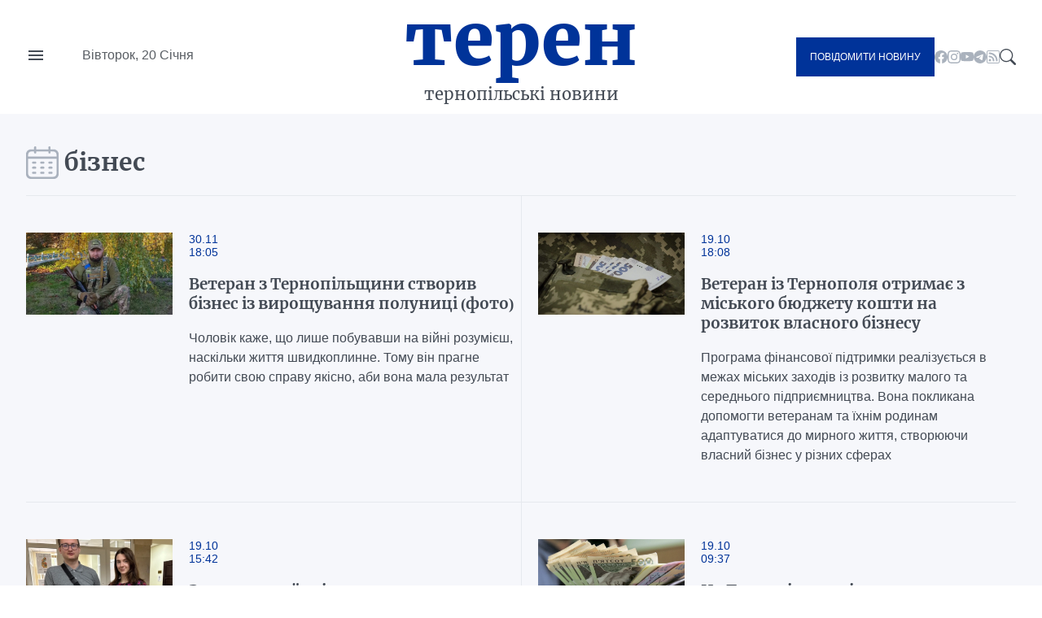

--- FILE ---
content_type: text/html; charset=UTF-8
request_url: https://teren.in.ua/news/biznes/?st=0
body_size: 32142
content:
 <!DOCTYPE html>
<html lang="uk">
<head>
    <meta charset="UTF-8">
    <meta http-equiv="X-UA-Compatible" content="IE=edge">
    <meta name="viewport" content="width=device-width, initial-scale=1.0">

    <title>бізнес — Терен</title>
<meta name="description" content="Основні події категорії з позначкою бізнес на сайті Терен">
<link rel="canonical" href="https://teren.in.ua/news/biznes/" />
<meta name="generator" content="chaker's News Engine (ova.in.ua)" />
<meta property="og:title" content="бізнес" />
<meta property="og:type" content="website" />
<meta property="og:url" content="https://teren.in.ua/news/biznes/" />
<meta property="og:image" content="https://teren.in.ua/tpl/images/fb-logo.jpg?v=teren" />
<meta property="og:description" content="Основні події категорії з позначкою бізнес на сайті Терен" />
<meta property="og:locale" content="uk_UA" />
<meta property="og:site_name" content="Терен" />

    
    <link rel="apple-touch-icon" sizes="76x76" href="/tpl/images/icons/apple-touch-icon.png">
    <link rel="icon" type="image/png" sizes="32x32" href="/tpl/images/icons/favicon-32x32.png">
    <link rel="icon" type="image/png" sizes="16x16" href="/tpl/images/icons/favicon-16x16.png">
    <link rel="manifest" href="/tpl/images/icons/site.webmanifest">
    <link rel="mask-icon" href="/tpl/images/icons/safari-pinned-tab.svg" color="#5bbad5">
    <link rel="shortcut icon" href="/tpl/images/icons/favicon.ico?v=teren">
    <meta name="msapplication-TileColor" content="#da532c">
    <meta name="msapplication-config" content="/tpl/images/icons/browserconfig.xml">
    <meta name="theme-color" content="#ffffff">


    
<script>
            document.addEventListener('DOMContentLoaded', () => {
                setTimeout(initGTM, 3500);
            });
            document.addEventListener('scroll', initGTMOnEvent);
            document.addEventListener('mousemove', initGTMOnEvent);
            document.addEventListener('touchstart', initGTMOnEvent);
            function initGTMOnEvent(event) {
                initGTM();
                event.currentTarget.removeEventListener(event.type, initGTMOnEvent); // remove the event listener that got triggered
            }
            function gtag(){dataLayer.push(arguments);}
            function initGTM() {
                if (window.gtmDidInit) {
                    return false;
                }
                window.gtmDidInit = true; // flag to ensure script does not get added to DOM more than once.
                const script = document.createElement('script');
                script.type = 'text/javascript';
                script.async = true;
                script.onload = () => {
                    gtag('js', new Date());
                    gtag('config', 'G-05GQ2QHZTS');
                }; // this part ensures PageViews is always tracked
                script.src = 'https://www.googletagmanager.com/gtag/js?id=G-05GQ2QHZTS';
                document.head.appendChild(script);
            }
        </script>
    

    
    
                
    <link rel="preconnect" href="https://fonts.googleapis.com/" />
    <link rel="preconnect" href="https://fonts.gstatic.com/" />
    <link rel="preconnect" href="https://fonts.gstatic.com/" crossorigin />
            <link rel="stylesheet" href="/tpl/duncan/dist/style.css?v1664361540">
    
    <style>
        [style*="--aspect-ratio"] > :first-child
        {
            width: 100%;
        }

        [style*="--aspect-ratio"] > img
        {
            height: auto;
        }

        @supports (--custom:property)
        {
            [style*="--aspect-ratio"]
            {
                position: relative;
            }

            [style*="--aspect-ratio"]::before
            {
                content: '';
                display: block;
                padding-bottom: calc(100% / (var(--aspect-ratio)));
            }

            [style*="--aspect-ratio"] > :first-child
            {
                position: absolute;
                top: 0;
                left: 0;
                height: 100%;
            }
        }

        .video-link
        {
            background-size: cover;
            background-position: center;
            cursor: pointer;
        }

        .video-link.video-open-inline-rendered::after
        {
            display: none;
        }

        .video-link::after
        {
            content: '';
            display: inline-block;
            background-image: url("data:image/svg+xml, %3Csvg viewBox='0 -77 512.00213 512' xmlns='http://www.w3.org/2000/svg'%3E%3Cpath d='m501.453125 56.09375c-5.902344-21.933594-23.195313-39.222656-45.125-45.128906-40.066406-10.964844-200.332031-10.964844-200.332031-10.964844s-160.261719 0-200.328125 10.546875c-21.507813 5.902344-39.222657 23.617187-45.125 45.546875-10.542969 40.0625-10.542969 123.148438-10.542969 123.148438s0 83.503906 10.542969 123.148437c5.90625 21.929687 23.195312 39.222656 45.128906 45.128906 40.484375 10.964844 200.328125 10.964844 200.328125 10.964844s160.261719 0 200.328125-10.546875c21.933594-5.902344 39.222656-23.195312 45.128906-45.125 10.542969-40.066406 10.542969-123.148438 10.542969-123.148438s.421875-83.507812-10.546875-123.570312zm0 0' fill='%23f00'/%3E%3Cpath d='m204.96875 256 133.269531-76.757812-133.269531-76.757813zm0 0' fill='%23fff'/%3E%3C/svg%3E");
            width: 64px;
            height: 64px;
            position: absolute;
            z-index: 2;
            transition: .5s;
            top: calc(50% - 32px);
            left: calc(50% - 32px);
        }

        .video-link:hover::after
        {
            background-image: url("data:image/svg+xml, %3Csvg viewBox='0 -77 512.00213 512' xmlns='http://www.w3.org/2000/svg'%3E%3Cpath d='m501.453125 56.09375c-5.902344-21.933594-23.195313-39.222656-45.125-45.128906-40.066406-10.964844-200.332031-10.964844-200.332031-10.964844s-160.261719 0-200.328125 10.546875c-21.507813 5.902344-39.222657 23.617187-45.125 45.546875-10.542969 40.0625-10.542969 123.148438-10.542969 123.148438s0 83.503906 10.542969 123.148437c5.90625 21.929687 23.195312 39.222656 45.128906 45.128906 40.484375 10.964844 200.328125 10.964844 200.328125 10.964844s160.261719 0 200.328125-10.546875c21.933594-5.902344 39.222656-23.195312 45.128906-45.125 10.542969-40.066406 10.542969-123.148438 10.542969-123.148438s.421875-83.507812-10.546875-123.570312zm0 0' fill='%23fff'/%3E%3Cpath d='m204.96875 256 133.269531-76.757812-133.269531-76.757813zm0 0' fill='%23f00'/%3E%3C/svg%3E");
        }
    </style>

</head>
<body>

<nav id="nav">
    <ul>
        <li><a href="/category/important/">Важливо</a></li><li><a href="/category/misto/">Місто</a></li><li><a href="/flag/people/">Люди</a></li><li><a href="/category/war/">Війна</a></li><li><a href="/category/society/">Суспільство</a></li><li><a href="/category/economy/">Гроші</a></li><li><a href="/category/criminal/">Кримінал</a></li><li><a href="/category/emergencies/">Надзвичайні події</a></li><li><a href="/category/health/">Здоров'я</a></li><li><a href="/category/osvita/">Освіта</a></li><li><a href="/category/dovkillya/">Довкілля</a></li><li><a href="/category/agro/">Агро</a></li><li><a href="/category/kultura/">Культура</a></li><li><a href="/category/sport/">Спорт</a></li><li><a href="/category/polytics/">Політика</a></li><li><a href="/category/pogoda/">Погода</a></li><li><a href="/category/dumka-ternopolyan/">Думка тернополян</a></li><li><a href="/flag/topinfo/">Цікаво</a></li><li><a href="/category/socmerezhi/">Соцмережі</a></li><li><a href="/category/partnerski-proekty/">Реклама</a></li>
        <li class="hr"></li>
        <li><a href="/page/pro-nas/">Про нас</a></li><li><a href="/page/rozmisenna-reklami/">Розміщення реклами</a></li><li><a href="/archive/">Архів новин</a></li>
    </ul>

    <aside>

        <form action="/search.php">
            <input type="search" name="q" placeholder="Шукати" id="nav-search-input" aria-label="Пошукова фраза">
            <button aria-label="Пошук">
                <svg viewBox='0 0 16 16'><path d='M11.742 10.344a6.5 6.5 0 1 0-1.397 1.398h-.001c.03.04.062.078.098.115l3.85 3.85a1 1 0 0 0 1.415-1.414l-3.85-3.85a1.007 1.007 0 0 0-.115-.1zM12 6.5a5.5 5.5 0 1 1-11 0 5.5 5.5 0 0 1 11 0z'/></svg>
            </button>
        </form>

        <div class="send-post">
            <span>Повідомити новину</span>
        </div>

        <a href="tel:+380684276800" title="Дзвінок">+380684276800</a>

        <a href="mailto://office@teren.in.ua" title="Надіслати імейл">office@teren.in.ua</a>

        <ul class="social">
    <li><a href="https://www.facebook.com/teren.in.ua" class="facebook" title="facebook"></a></li>
    <li><a href="https://www.instagram.com/teren_news/" class="instagram" title="instagram"></a></li>
    <li><a href="https://www.youtube.com/c/%D0%A2%D0%B5%D1%80%D0%BD%D0%BE%D0%BF%D1%96%D0%BB%D1%8C%D1%81%D1%8C%D0%BA%D1%96%D0%B5%D0%BA%D1%81%D0%BF%D1%80%D0%B5%D1%81%D0%BD%D0%BE%D0%B2%D0%B8%D0%BD%D0%B8%D0%A2%D0%95%D0%A0%D0%95%D0%9D" class="youtube" title="youtube"></a></li>
    <li><a href="https://t.me/+jwp4d5TI4101ODc6" class="telegram" title="telegram"></a></li>
    <li><a href="/rss/news.rss" class="rss" title="rss"></a></li>
</ul>
    </aside>

</nav>
<!-- Випадачка -->

<div id="send-post">
    <form action="/contact.php?act=send" method="post">
        <input type="text" name="name" placeholder="Ім'я" aria-label="Прізвище та Ім'я">
        <input type="email" name="ymail" placeholder="Телефон" aria-label="Телефон">
        <textarea placeholder="Новина" name="message" aria-label="Дані" required minlength="10"></textarea>
        <input type="email" name="email" placeholder="Телефон" aria-label="Телефон">
        <script>document.querySelector('[name="email"]').style.display = 'none'</script>


        <button>Надіслати</button>
    </form>
</div>
<!-- Випадачка справа (надіслати новину) -->

<div class="wrapper">
    <header id="header">

        <div id="header-left">
            <div id="nav-button" class="desktop"></div>
            <time class="desktop">Вівторок, 20 Січня</time>
            <time class="mobile">Вів, 20 Січ</time>
        </div>
        <div id="logo">
            <a href="/" title="Терен: тернопільські новини">
                Терен
            </a>
            <span>тернопільські новини</span>
        </div>
        <div id="header-right">
            <div class="send-post">
                <span>Повідомити новину</span>
            </div>

            <ul class="social">
    <li><a href="https://www.facebook.com/teren.in.ua" class="facebook" title="facebook"></a></li>
    <li><a href="https://www.instagram.com/teren_news/" class="instagram" title="instagram"></a></li>
    <li><a href="https://www.youtube.com/c/%D0%A2%D0%B5%D1%80%D0%BD%D0%BE%D0%BF%D1%96%D0%BB%D1%8C%D1%81%D1%8C%D0%BA%D1%96%D0%B5%D0%BA%D1%81%D0%BF%D1%80%D0%B5%D1%81%D0%BD%D0%BE%D0%B2%D0%B8%D0%BD%D0%B8%D0%A2%D0%95%D0%A0%D0%95%D0%9D" class="youtube" title="youtube"></a></li>
    <li><a href="https://t.me/+jwp4d5TI4101ODc6" class="telegram" title="telegram"></a></li>
    <li><a href="/rss/news.rss" class="rss" title="rss"></a></li>
</ul>

            <div id="search-button" class="desktop"></div>
        </div>

    </header>
</div>
<!-- header -->
<!-- [BODY START] -->

<section class="bg-gray">
	<div class="wrapper">
		<h1 class="title calendar">
			бізнес		</h1>

		<div class="list">
						<article class="article">
				<a href="/news/veteran-z-ternopilshchini-stvoriv-biznes-iz-viroshchuvannya-polunici-foto_412516.html" title="Ветеран з Тернопільщини створив бізнес із вирощування полуниці (фото)">
					<div class="picture">
						<picture><source srcset="/uploads/media/07/9d/079df2363e913d411b803fc0f823d70f_w320.avif" media="(max-width: 370px)" type="image/avif" /><source srcset="/uploads/media/07/9d/079df2363e913d411b803fc0f823d70f_w640.avif" media="(max-width: 690px)" type="image/avif" /><source srcset="/uploads/media/07/9d/079df2363e913d411b803fc0f823d70f_w960.avif" media="(max-width: 1010px)" type="image/avif" /><source srcset="/uploads/media/07/9d/079df2363e913d411b803fc0f823d70f_w320.webp" media="(max-width: 370px)" type="image/webp" /><source srcset="/uploads/media/07/9d/079df2363e913d411b803fc0f823d70f_w640.webp" media="(max-width: 690px)" type="image/webp" /><source srcset="/uploads/media/07/9d/079df2363e913d411b803fc0f823d70f_w960.webp" media="(max-width: 1010px)" type="image/webp" /><source srcset="/uploads/media/07/9d/079df2363e913d411b803fc0f823d70f_w320.jpg" media="(max-width: 370px)" type="image/jpeg" /><source srcset="/uploads/media/07/9d/079df2363e913d411b803fc0f823d70f_w640.jpg" media="(max-width: 690px)" type="image/jpeg" /><source srcset="/uploads/media/07/9d/079df2363e913d411b803fc0f823d70f_w960.jpg" media="(max-width: 1010px)" type="image/jpeg" /><source srcset="/uploads/media/07/9d/079df2363e913d411b803fc0f823d70f_w960.avif" type="image/avif" /><source srcset="/uploads/media/07/9d/079df2363e913d411b803fc0f823d70f_w960.webp" type="image/webp" /><source srcset="/uploads/media/07/9d/079df2363e913d411b803fc0f823d70f_w960.jpg" type="image/jpeg" /><img src="/uploads/media/07/9d/079df2363e913d411b803fc0f823d70f_w960.jpg" alt="" data-thumb="/uploads/media/07/9d/079df2363e913d411b803fc0f823d70f_orig_thumb.jpg" loading="lazy" data-width="960" data-height="584" data-aspect-ratio="1.64"/></picture>					</div>
				</a>

				<div class="article-data">
					<div class="service"><time datetime="2025-11-30 18:05">30.11<br />18:05</time></div>

					<h1>
						<a href="/news/veteran-z-ternopilshchini-stvoriv-biznes-iz-viroshchuvannya-polunici-foto_412516.html" title="Ветеран з Тернопільщини створив бізнес із вирощування полуниці (фото)"
							>Ветеран з Тернопільщини створив бізнес із вирощування полуниці (фото)</a
						>
					</h1>
										<p>Чоловік каже, що лише побувавши на війні розумієш, наскільки життя швидкоплинне. Тому він прагне робити свою справу якісно, аби вона мала результат</p>
									</div>
			</article>

						<article class="article">
				<a href="/news/veteran-iz-ternopolya-otrimaie-z-miskogo-byudzhetu-koshti-na-rozvitok-vlasnogo-biznesu_411756.html" title="Ветеран із Тернополя отримає з міського бюджету кошти на розвиток власного бізнесу">
					<div class="picture">
						<picture><source srcset="/uploads/media/c9/22/c9224413333c4a6724c6212b511a5348_w320.avif" media="(max-width: 370px)" type="image/avif" /><source srcset="/uploads/media/c9/22/c9224413333c4a6724c6212b511a5348_w640.avif" media="(max-width: 690px)" type="image/avif" /><source srcset="/uploads/media/c9/22/c9224413333c4a6724c6212b511a5348_w320.webp" media="(max-width: 370px)" type="image/webp" /><source srcset="/uploads/media/c9/22/c9224413333c4a6724c6212b511a5348_w640.webp" media="(max-width: 690px)" type="image/webp" /><source srcset="/uploads/media/c9/22/c9224413333c4a6724c6212b511a5348_w320.jpg" media="(max-width: 370px)" type="image/jpeg" /><source srcset="/uploads/media/c9/22/c9224413333c4a6724c6212b511a5348_w640.jpg" media="(max-width: 690px)" type="image/jpeg" /><source srcset="/uploads/media/c9/22/c9224413333c4a6724c6212b511a5348_w640.avif" type="image/avif" /><source srcset="/uploads/media/c9/22/c9224413333c4a6724c6212b511a5348_w640.webp" type="image/webp" /><source srcset="/uploads/media/c9/22/c9224413333c4a6724c6212b511a5348_w640.jpg" type="image/jpeg" /><img src="/uploads/media/c9/22/c9224413333c4a6724c6212b511a5348_w640.jpg" alt="" data-thumb="/uploads/media/c9/22/c9224413333c4a6724c6212b511a5348_orig_thumb.jpg" loading="lazy" data-width="840" data-height="501" data-aspect-ratio="1.68"/></picture>					</div>
				</a>

				<div class="article-data">
					<div class="service"><time datetime="2025-10-19 18:08">19.10<br />18:08</time></div>

					<h1>
						<a href="/news/veteran-iz-ternopolya-otrimaie-z-miskogo-byudzhetu-koshti-na-rozvitok-vlasnogo-biznesu_411756.html" title="Ветеран із Тернополя отримає з міського бюджету кошти на розвиток власного бізнесу"
							>Ветеран із Тернополя отримає з міського бюджету кошти на розвиток власного бізнесу</a
						>
					</h1>
										<p>Програма фінансової підтримки реалізується в межах міських заходів із розвитку малого та середнього підприємництва. Вона покликана допомогти ветеранам та їхнім родинам адаптуватися до мирного життя, створюючи власний бізнес у різних сферах</p>
									</div>
			</article>

						<article class="article">
				<a href="/news/zahishchaie-krayinu----i-rozvivaie-spravu-istoriya-rizbyara-andriya-luchki-z-ternopilshchini_411754.html" title="Захищає країну і розвиває справу: історія різьбяра Андрія Лучки з Тернопільщини">
					<div class="picture">
						<picture><source srcset="/uploads/media/6e/f9/6ef90d0a3367dee4a52a0f667dfa3246_w320.avif" media="(max-width: 370px)" type="image/avif" /><source srcset="/uploads/media/6e/f9/6ef90d0a3367dee4a52a0f667dfa3246_w640.avif" media="(max-width: 690px)" type="image/avif" /><source srcset="/uploads/media/6e/f9/6ef90d0a3367dee4a52a0f667dfa3246_w960.avif" media="(max-width: 1010px)" type="image/avif" /><source srcset="/uploads/media/6e/f9/6ef90d0a3367dee4a52a0f667dfa3246_w320.webp" media="(max-width: 370px)" type="image/webp" /><source srcset="/uploads/media/6e/f9/6ef90d0a3367dee4a52a0f667dfa3246_w640.webp" media="(max-width: 690px)" type="image/webp" /><source srcset="/uploads/media/6e/f9/6ef90d0a3367dee4a52a0f667dfa3246_w960.webp" media="(max-width: 1010px)" type="image/webp" /><source srcset="/uploads/media/6e/f9/6ef90d0a3367dee4a52a0f667dfa3246_w320.jpg" media="(max-width: 370px)" type="image/jpeg" /><source srcset="/uploads/media/6e/f9/6ef90d0a3367dee4a52a0f667dfa3246_w640.jpg" media="(max-width: 690px)" type="image/jpeg" /><source srcset="/uploads/media/6e/f9/6ef90d0a3367dee4a52a0f667dfa3246_w960.jpg" media="(max-width: 1010px)" type="image/jpeg" /><source srcset="/uploads/media/6e/f9/6ef90d0a3367dee4a52a0f667dfa3246_w960.avif" type="image/avif" /><source srcset="/uploads/media/6e/f9/6ef90d0a3367dee4a52a0f667dfa3246_w960.webp" type="image/webp" /><source srcset="/uploads/media/6e/f9/6ef90d0a3367dee4a52a0f667dfa3246_w960.jpg" type="image/jpeg" /><img src="/uploads/media/6e/f9/6ef90d0a3367dee4a52a0f667dfa3246_w960.jpg" alt="" data-thumb="/uploads/media/6e/f9/6ef90d0a3367dee4a52a0f667dfa3246_orig_thumb.jpg" loading="lazy" data-width="1077" data-height="731" data-aspect-ratio="1.47"/></picture>					</div>
				</a>

				<div class="article-data">
					<div class="service"><time datetime="2025-10-19 15:42">19.10<br />15:42</time></div>

					<h1>
						<a href="/news/zahishchaie-krayinu----i-rozvivaie-spravu-istoriya-rizbyara-andriya-luchki-z-ternopilshchini_411754.html" title="Захищає країну і розвиває справу: історія різьбяра Андрія Лучки з Тернопільщини"
							>Захищає країну і розвиває справу: історія різьбяра Андрія Лучки з Тернопільщини</a
						>
					</h1>
										<p>Талановитий майстер із Тернопільщини, який нині служить на фронті, зумів не лише зберегти свою справу, а й розширити її завдяки державній підтримці. Його родина продовжує справу батька, створюючи вироби з дерева та патріотичні сувеніри</p>
									</div>
			</article>

						<article class="article">
				<a href="/news/na-ternopilshchini-ponad-700-pidpriiemciv-skoristalisya-programoyu-dostupni-krediti-5-7-9_411760.html" title="На Тернопільщині понад 700 підприємців скористалися програмою «Доступні кредити 5–7–9%»">
					<div class="picture">
						<picture><img src="/uploads/media/db/90/db907b0fa081b29bb56b86d2f40e7cfc_orig.jpg" alt="гроші1" data-thumb="/uploads/media/db/90/db907b0fa081b29bb56b86d2f40e7cfc_orig_thumb.jpg" loading="lazy" data-width="630" data-height="360" data-aspect-ratio="1.75"/></picture>					</div>
				</a>

				<div class="article-data">
					<div class="service"><time datetime="2025-10-19 09:37">19.10<br />09:37</time></div>

					<h1>
						<a href="/news/na-ternopilshchini-ponad-700-pidpriiemciv-skoristalisya-programoyu-dostupni-krediti-5-7-9_411760.html" title="На Тернопільщині понад 700 підприємців скористалися програмою «Доступні кредити 5–7–9%»"
							>На Тернопільщині понад 700 підприємців скористалися програмою «Доступні кредити 5–7–9%»</a
						>
					</h1>
										<p>Протягом січня–вересня 2025 року 733 суб’єкти господарювання області отримали пільгові кредити на загальну суму понад 2 млрд гривень. Програма сприяє розвитку малого і середнього бізнесу, створенню нових робочих місць та зміцненню економіки регіону</p>
									</div>
			</article>

						<article class="article">
				<a href="/news/ternopilskiy-veteran-otrimav-grant-na-rozvitok-biznesu-zi-shkilnogo-harchuvannya-foto_410917.html" title="Тернопільський ветеран отримав грант на розвиток бізнесу зі шкільного харчування (фото)">
					<div class="picture">
						<picture><source srcset="/uploads/media/2b/9d/2b9db007d18da838273d27204cfyz9e7_w320.avif" media="(max-width: 370px)" type="image/avif" /><source srcset="/uploads/media/2b/9d/2b9db007d18da838273d27204cfyz9e7_w640.avif" media="(max-width: 690px)" type="image/avif" /><source srcset="/uploads/media/2b/9d/2b9db007d18da838273d27204cfyz9e7_w960.avif" media="(max-width: 1010px)" type="image/avif" /><source srcset="/uploads/media/2b/9d/2b9db007d18da838273d27204cfyz9e7_w320.webp" media="(max-width: 370px)" type="image/webp" /><source srcset="/uploads/media/2b/9d/2b9db007d18da838273d27204cfyz9e7_w640.webp" media="(max-width: 690px)" type="image/webp" /><source srcset="/uploads/media/2b/9d/2b9db007d18da838273d27204cfyz9e7_w960.webp" media="(max-width: 1010px)" type="image/webp" /><source srcset="/uploads/media/2b/9d/2b9db007d18da838273d27204cfyz9e7_w320.jpg" media="(max-width: 370px)" type="image/jpeg" /><source srcset="/uploads/media/2b/9d/2b9db007d18da838273d27204cfyz9e7_w640.jpg" media="(max-width: 690px)" type="image/jpeg" /><source srcset="/uploads/media/2b/9d/2b9db007d18da838273d27204cfyz9e7_w960.jpg" media="(max-width: 1010px)" type="image/jpeg" /><source srcset="/uploads/media/2b/9d/2b9db007d18da838273d27204cfyz9e7_w960.avif" type="image/avif" /><source srcset="/uploads/media/2b/9d/2b9db007d18da838273d27204cfyz9e7_w960.webp" type="image/webp" /><source srcset="/uploads/media/2b/9d/2b9db007d18da838273d27204cfyz9e7_w960.jpg" type="image/jpeg" /><img src="/uploads/media/2b/9d/2b9db007d18da838273d27204cfyz9e7_w960.jpg" alt="" data-thumb="/uploads/media/2b/9d/2b9db007d18da838273d27204cfyz9e7_orig_thumb.jpg" loading="lazy" data-width="1198" data-height="843" data-aspect-ratio="1.42"/></picture>					</div>
				</a>

				<div class="article-data">
					<div class="service"><time datetime="2025-08-31 20:32">31.08<br />20:32</time></div>

					<h1>
						<a href="/news/ternopilskiy-veteran-otrimav-grant-na-rozvitok-biznesu-zi-shkilnogo-harchuvannya-foto_410917.html" title="Тернопільський ветеран отримав грант на розвиток бізнесу зі шкільного харчування (фото)"
							>Тернопільський ветеран отримав грант на розвиток бізнесу зі шкільного харчування (фото)</a
						>
					</h1>
										<p>Одночасно підприємство ветерана може забезпечувати харчуванням у середньому 10 шкіл у різних районах</p>
									</div>
			</article>

						<article class="article">
				<a href="/news/politika-rezervnogo-fondu-biznesu-yak-stvoriti-podushku-na-3-6-misyaciv_410857.html" title="Політика резервного фонду бізнесу: як створити «подушку» на 3–6 місяців">
					<div class="picture">
						<picture><source srcset="/uploads/media/1f/12/1f12e1c825fda8722822f3d83da65ceb_w320.avif" media="(max-width: 370px)" type="image/avif" /><source srcset="/uploads/media/1f/12/1f12e1c825fda8722822f3d83da65ceb_w640.avif" media="(max-width: 690px)" type="image/avif" /><source srcset="/uploads/media/1f/12/1f12e1c825fda8722822f3d83da65ceb_w960.avif" media="(max-width: 1010px)" type="image/avif" /><source srcset="/uploads/media/1f/12/1f12e1c825fda8722822f3d83da65ceb_w320.webp" media="(max-width: 370px)" type="image/webp" /><source srcset="/uploads/media/1f/12/1f12e1c825fda8722822f3d83da65ceb_w640.webp" media="(max-width: 690px)" type="image/webp" /><source srcset="/uploads/media/1f/12/1f12e1c825fda8722822f3d83da65ceb_w960.webp" media="(max-width: 1010px)" type="image/webp" /><source srcset="/uploads/media/1f/12/1f12e1c825fda8722822f3d83da65ceb_w320.jpg" media="(max-width: 370px)" type="image/jpeg" /><source srcset="/uploads/media/1f/12/1f12e1c825fda8722822f3d83da65ceb_w640.jpg" media="(max-width: 690px)" type="image/jpeg" /><source srcset="/uploads/media/1f/12/1f12e1c825fda8722822f3d83da65ceb_w960.jpg" media="(max-width: 1010px)" type="image/jpeg" /><source srcset="/uploads/media/1f/12/1f12e1c825fda8722822f3d83da65ceb_w960.avif" type="image/avif" /><source srcset="/uploads/media/1f/12/1f12e1c825fda8722822f3d83da65ceb_w960.webp" type="image/webp" /><source srcset="/uploads/media/1f/12/1f12e1c825fda8722822f3d83da65ceb_w960.jpg" type="image/jpeg" /><img src="/uploads/media/1f/12/1f12e1c825fda8722822f3d83da65ceb_w960.jpg" alt="" data-thumb="/uploads/media/1f/12/1f12e1c825fda8722822f3d83da65ceb_orig_thumb.jpg" loading="lazy" data-width="1181" data-height="637" data-aspect-ratio="1.85"/></picture>					</div>
				</a>

				<div class="article-data">
					<div class="service"><time datetime="2025-08-22 13:30">22.08<br />13:30</time></div>

					<h1>
						<a href="/news/politika-rezervnogo-fondu-biznesu-yak-stvoriti-podushku-na-3-6-misyaciv_410857.html" title="Політика резервного фонду бізнесу: як створити «подушку» на 3–6 місяців"
							>Політика резервного фонду бізнесу: як створити «подушку» на 3–6 місяців</a
						>
					</h1>
										<p>На правах реклами</p>
									</div>
			</article>

						<article class="article">
				<a href="/news/24-biznes-proiekti-na-ternopilshchini-otrimayut-finansovu-pidtrimku-na-sumu-5-5-mln-grn_410636.html" title="24 бізнес-проєкти з Тернопільщини отримають фінансову підтримку на суму 5,5 млн грн">
					<div class="picture">
						<picture><source srcset="/uploads/media/76/c7/76c7312cd753b866fa150f504571f736_w320.avif" media="(max-width: 370px)" type="image/avif" /><source srcset="/uploads/media/76/c7/76c7312cd753b866fa150f504571f736_w640.avif" media="(max-width: 690px)" type="image/avif" /><source srcset="/uploads/media/76/c7/76c7312cd753b866fa150f504571f736_w960.avif" media="(max-width: 1010px)" type="image/avif" /><source srcset="/uploads/media/76/c7/76c7312cd753b866fa150f504571f736_w320.webp" media="(max-width: 370px)" type="image/webp" /><source srcset="/uploads/media/76/c7/76c7312cd753b866fa150f504571f736_w640.webp" media="(max-width: 690px)" type="image/webp" /><source srcset="/uploads/media/76/c7/76c7312cd753b866fa150f504571f736_w960.webp" media="(max-width: 1010px)" type="image/webp" /><source srcset="/uploads/media/76/c7/76c7312cd753b866fa150f504571f736_w320.jpg" media="(max-width: 370px)" type="image/jpeg" /><source srcset="/uploads/media/76/c7/76c7312cd753b866fa150f504571f736_w640.jpg" media="(max-width: 690px)" type="image/jpeg" /><source srcset="/uploads/media/76/c7/76c7312cd753b866fa150f504571f736_w960.jpg" media="(max-width: 1010px)" type="image/jpeg" /><source srcset="/uploads/media/76/c7/76c7312cd753b866fa150f504571f736_w960.avif" type="image/avif" /><source srcset="/uploads/media/76/c7/76c7312cd753b866fa150f504571f736_w960.webp" type="image/webp" /><source srcset="/uploads/media/76/c7/76c7312cd753b866fa150f504571f736_w960.jpg" type="image/jpeg" /><img src="/uploads/media/76/c7/76c7312cd753b866fa150f504571f736_w960.jpg" alt="" data-thumb="/uploads/media/76/c7/76c7312cd753b866fa150f504571f736_orig_thumb.jpg" loading="lazy" data-width="1200" data-height="679" data-aspect-ratio="1.77"/></picture>					</div>
				</a>

				<div class="article-data">
					<div class="service"><time datetime="2025-08-11 10:52">11.08<br />10:52</time></div>

					<h1>
						<a href="/news/24-biznes-proiekti-na-ternopilshchini-otrimayut-finansovu-pidtrimku-na-sumu-5-5-mln-grn_410636.html" title="24 бізнес-проєкти з Тернопільщини отримають фінансову підтримку на суму 5,5 млн грн"
							>24 бізнес-проєкти з Тернопільщини отримають фінансову підтримку на суму 5,5 млн грн</a
						>
					</h1>
										<p>Особливу увагу приділяють тим, хто вирішив розпочати власну справу після повернення з фронту. Активно долучається до розвитку й молодь</p>
									</div>
			</article>

						<article class="article">
				<a href="/news/zabrudnennya-dovkillya-skilki-splativ-biznes-ternopilshchini_410407.html" title="Забруднення довкілля: скільки сплатив бізнес Тернопільщини">
					<div class="picture">
						<picture><source srcset="/uploads/media/d0/7d/d07d9beb14f7e443fddf260f169a90c2_w320.avif" media="(max-width: 370px)" type="image/avif" /><source srcset="/uploads/media/d0/7d/d07d9beb14f7e443fddf260f169a90c2_w320.webp" media="(max-width: 370px)" type="image/webp" /><source srcset="/uploads/media/d0/7d/d07d9beb14f7e443fddf260f169a90c2_w320.jpg" media="(max-width: 370px)" type="image/jpeg" /><source srcset="/uploads/media/d0/7d/d07d9beb14f7e443fddf260f169a90c2_w320.avif" type="image/avif" /><source srcset="/uploads/media/d0/7d/d07d9beb14f7e443fddf260f169a90c2_w320.webp" type="image/webp" /><source srcset="/uploads/media/d0/7d/d07d9beb14f7e443fddf260f169a90c2_w320.jpg" type="image/jpeg" /><img src="/uploads/media/d0/7d/d07d9beb14f7e443fddf260f169a90c2_w320.jpg" alt="" data-thumb="/uploads/media/d0/7d/d07d9beb14f7e443fddf260f169a90c2_orig_thumb.jpg" loading="lazy" data-width="620" data-height="434" data-aspect-ratio="1.43"/></picture>					</div>
				</a>

				<div class="article-data">
					<div class="service"><time datetime="2025-07-28 10:43">28.07<br />10:43</time></div>

					<h1>
						<a href="/news/zabrudnennya-dovkillya-skilki-splativ-biznes-ternopilshchini_410407.html" title="Забруднення довкілля: скільки сплатив бізнес Тернопільщини"
							>Забруднення довкілля: скільки сплатив бізнес Тернопільщини</a
						>
					</h1>
										<p>Екологічний податок є своєрідною формою відповідальності бізнесу за вплив на навколишнє середовище</p>
									</div>
			</article>

						<article class="article">
				<a href="/news/ponad-100-veteraniv-uzhe-pracevlashtovano-na-ternopilshchini-z-pochatku-roku_410338.html" title="Понад 100 ветеранів уже працевлаштовано на Тернопільщині з початку року">
					<div class="picture">
						<picture><source srcset="/uploads/media/d0/a1/d0a128e943d0f48fcbf36c3c379f2a1d_w320.avif" media="(max-width: 370px)" type="image/avif" /><source srcset="/uploads/media/d0/a1/d0a128e943d0f48fcbf36c3c379f2a1d_w640.avif" media="(max-width: 690px)" type="image/avif" /><source srcset="/uploads/media/d0/a1/d0a128e943d0f48fcbf36c3c379f2a1d_w960.avif" media="(max-width: 1010px)" type="image/avif" /><source srcset="/uploads/media/d0/a1/d0a128e943d0f48fcbf36c3c379f2a1d_w320.webp" media="(max-width: 370px)" type="image/webp" /><source srcset="/uploads/media/d0/a1/d0a128e943d0f48fcbf36c3c379f2a1d_w640.webp" media="(max-width: 690px)" type="image/webp" /><source srcset="/uploads/media/d0/a1/d0a128e943d0f48fcbf36c3c379f2a1d_w960.webp" media="(max-width: 1010px)" type="image/webp" /><source srcset="/uploads/media/d0/a1/d0a128e943d0f48fcbf36c3c379f2a1d_w320.jpg" media="(max-width: 370px)" type="image/jpeg" /><source srcset="/uploads/media/d0/a1/d0a128e943d0f48fcbf36c3c379f2a1d_w640.jpg" media="(max-width: 690px)" type="image/jpeg" /><source srcset="/uploads/media/d0/a1/d0a128e943d0f48fcbf36c3c379f2a1d_w960.jpg" media="(max-width: 1010px)" type="image/jpeg" /><source srcset="/uploads/media/d0/a1/d0a128e943d0f48fcbf36c3c379f2a1d_w960.avif" type="image/avif" /><source srcset="/uploads/media/d0/a1/d0a128e943d0f48fcbf36c3c379f2a1d_w960.webp" type="image/webp" /><source srcset="/uploads/media/d0/a1/d0a128e943d0f48fcbf36c3c379f2a1d_w960.jpg" type="image/jpeg" /><img src="/uploads/media/d0/a1/d0a128e943d0f48fcbf36c3c379f2a1d_w960.jpg" alt="" data-thumb="/uploads/media/d0/a1/d0a128e943d0f48fcbf36c3c379f2a1d_orig_thumb.jpg" loading="lazy" data-width="1200" data-height="675" data-aspect-ratio="1.78"/></picture>					</div>
				</a>

				<div class="article-data">
					<div class="service"><time datetime="2025-07-22 18:17">22.07<br />18:17</time></div>

					<h1>
						<a href="/news/ponad-100-veteraniv-uzhe-pracevlashtovano-na-ternopilshchini-z-pochatku-roku_410338.html" title="Понад 100 ветеранів уже працевлаштовано на Тернопільщині з початку року"
							>Понад 100 ветеранів уже працевлаштовано на Тернопільщині з початку року</a
						>
					</h1>
										<p>З початку 2025 року послугами обласного центру зайнятості скористалися 577 учасників бойових дій — від консультацій до відкриття власної справи</p>
									</div>
			</article>

						<article class="article">
				<a href="/news/rnbo-zaprovadila-moratoriy-na-perevirki-biznesu---zelenskiy_410331.html" title="РНБО запровадила мораторій на перевірки бізнесу, - Зеленський">
					<div class="picture">
						<picture><source srcset="/uploads/media/6c/3a/6c3a3fb46c7cc7a3e5c48598e3232abc_w320.avif" media="(max-width: 370px)" type="image/avif" /><source srcset="/uploads/media/6c/3a/6c3a3fb46c7cc7a3e5c48598e3232abc_w640.avif" media="(max-width: 690px)" type="image/avif" /><source srcset="/uploads/media/6c/3a/6c3a3fb46c7cc7a3e5c48598e3232abc_w320.webp" media="(max-width: 370px)" type="image/webp" /><source srcset="/uploads/media/6c/3a/6c3a3fb46c7cc7a3e5c48598e3232abc_w640.webp" media="(max-width: 690px)" type="image/webp" /><source srcset="/uploads/media/6c/3a/6c3a3fb46c7cc7a3e5c48598e3232abc_w320.jpg" media="(max-width: 370px)" type="image/jpeg" /><source srcset="/uploads/media/6c/3a/6c3a3fb46c7cc7a3e5c48598e3232abc_w640.jpg" media="(max-width: 690px)" type="image/jpeg" /><source srcset="/uploads/media/6c/3a/6c3a3fb46c7cc7a3e5c48598e3232abc_w640.avif" type="image/avif" /><source srcset="/uploads/media/6c/3a/6c3a3fb46c7cc7a3e5c48598e3232abc_w640.webp" type="image/webp" /><source srcset="/uploads/media/6c/3a/6c3a3fb46c7cc7a3e5c48598e3232abc_w640.jpg" type="image/jpeg" /><img src="/uploads/media/6c/3a/6c3a3fb46c7cc7a3e5c48598e3232abc_w640.jpg" alt="" data-thumb="/uploads/media/6c/3a/6c3a3fb46c7cc7a3e5c48598e3232abc_orig_thumb.jpg" loading="lazy" data-width="770" data-height="431" data-aspect-ratio="1.79"/></picture>					</div>
				</a>

				<div class="article-data">
					<div class="service"><time datetime="2025-07-21 21:48">21.07<br />21:48</time></div>

					<h1>
						<a href="/news/rnbo-zaprovadila-moratoriy-na-perevirki-biznesu---zelenskiy_410331.html" title="РНБО запровадила мораторій на перевірки бізнесу, - Зеленський"
							>РНБО запровадила мораторій на перевірки бізнесу, - Зеленський</a
						>
					</h1>
										<p>Рішення прийняли на першому засіданні оновленого складу РНБО України

</p>
									</div>
			</article>

						<article class="article">
				<a href="/news/veteran-realizuvav-vlasniy-biznes-proiekt-u-ternopoli-zavdyaki-derzhavniy-programi-pidtrimki_409740.html" title="Ветеран реалізував власний бізнес-проєкт у Тернополі завдяки державній програмі підтримки">
					<div class="picture">
						<picture><source srcset="/uploads/media/54/dc/54dc4508f0747269a4ef0586f8b98314_w320.avif" media="(max-width: 370px)" type="image/avif" /><source srcset="/uploads/media/54/dc/54dc4508f0747269a4ef0586f8b98314_w640.avif" media="(max-width: 690px)" type="image/avif" /><source srcset="/uploads/media/54/dc/54dc4508f0747269a4ef0586f8b98314_w320.webp" media="(max-width: 370px)" type="image/webp" /><source srcset="/uploads/media/54/dc/54dc4508f0747269a4ef0586f8b98314_w640.webp" media="(max-width: 690px)" type="image/webp" /><source srcset="/uploads/media/54/dc/54dc4508f0747269a4ef0586f8b98314_w320.jpg" media="(max-width: 370px)" type="image/jpeg" /><source srcset="/uploads/media/54/dc/54dc4508f0747269a4ef0586f8b98314_w640.jpg" media="(max-width: 690px)" type="image/jpeg" /><source srcset="/uploads/media/54/dc/54dc4508f0747269a4ef0586f8b98314_w640.avif" type="image/avif" /><source srcset="/uploads/media/54/dc/54dc4508f0747269a4ef0586f8b98314_w640.webp" type="image/webp" /><source srcset="/uploads/media/54/dc/54dc4508f0747269a4ef0586f8b98314_w640.jpg" type="image/jpeg" /><img src="/uploads/media/54/dc/54dc4508f0747269a4ef0586f8b98314_w640.jpg" alt="" data-thumb="/uploads/media/54/dc/54dc4508f0747269a4ef0586f8b98314_orig_thumb.jpg" loading="lazy" data-width="839" data-height="459" data-aspect-ratio="1.83"/></picture>					</div>
				</a>

				<div class="article-data">
					<div class="service"><time datetime="2025-06-20 12:49">20.06<br />12:49</time></div>

					<h1>
						<a href="/news/veteran-realizuvav-vlasniy-biznes-proiekt-u-ternopoli-zavdyaki-derzhavniy-programi-pidtrimki_409740.html" title="Ветеран реалізував власний бізнес-проєкт у Тернополі завдяки державній програмі підтримки"
							>Ветеран реалізував власний бізнес-проєкт у Тернополі завдяки державній програмі підтримки</a
						>
					</h1>
										<p>Попри вимушений переїзд та адаптацію в новому місті, чоловік не втратив мотивації до самореалізації</p>
									</div>
			</article>

						<article class="article">
				<a href="/news/zapochatkuvala-biznes-z-nulya-pereselenka-z-donechchini-stvorila-brend-korisnoyi-shvidkoyi-yizhi-na-ternopilshchini_409267.html" title="Бізнес з «нуля»: переселенка з Донеччини створила бренд корисної швидкої їжі на Тернопільщині (фото)">
					<div class="picture">
						<picture><source srcset="/uploads/media/f7/c9/f7c96de1a4b7c8fc218b8ee076f1ea29_w320.avif" media="(max-width: 370px)" type="image/avif" /><source srcset="/uploads/media/f7/c9/f7c96de1a4b7c8fc218b8ee076f1ea29_w640.avif" media="(max-width: 690px)" type="image/avif" /><source srcset="/uploads/media/f7/c9/f7c96de1a4b7c8fc218b8ee076f1ea29_w960.avif" media="(max-width: 1010px)" type="image/avif" /><source srcset="/uploads/media/f7/c9/f7c96de1a4b7c8fc218b8ee076f1ea29_w320.webp" media="(max-width: 370px)" type="image/webp" /><source srcset="/uploads/media/f7/c9/f7c96de1a4b7c8fc218b8ee076f1ea29_w640.webp" media="(max-width: 690px)" type="image/webp" /><source srcset="/uploads/media/f7/c9/f7c96de1a4b7c8fc218b8ee076f1ea29_w960.webp" media="(max-width: 1010px)" type="image/webp" /><source srcset="/uploads/media/f7/c9/f7c96de1a4b7c8fc218b8ee076f1ea29_w320.jpg" media="(max-width: 370px)" type="image/jpeg" /><source srcset="/uploads/media/f7/c9/f7c96de1a4b7c8fc218b8ee076f1ea29_w640.jpg" media="(max-width: 690px)" type="image/jpeg" /><source srcset="/uploads/media/f7/c9/f7c96de1a4b7c8fc218b8ee076f1ea29_w960.jpg" media="(max-width: 1010px)" type="image/jpeg" /><source srcset="/uploads/media/f7/c9/f7c96de1a4b7c8fc218b8ee076f1ea29_w960.avif" type="image/avif" /><source srcset="/uploads/media/f7/c9/f7c96de1a4b7c8fc218b8ee076f1ea29_w960.webp" type="image/webp" /><source srcset="/uploads/media/f7/c9/f7c96de1a4b7c8fc218b8ee076f1ea29_w960.jpg" type="image/jpeg" /><img src="/uploads/media/f7/c9/f7c96de1a4b7c8fc218b8ee076f1ea29_w960.jpg" alt="" data-thumb="/uploads/media/f7/c9/f7c96de1a4b7c8fc218b8ee076f1ea29_orig_thumb.jpg" loading="lazy" data-width="1062" data-height="585" data-aspect-ratio="1.82"/></picture>					</div>
				</a>

				<div class="article-data">
					<div class="service"><time datetime="2025-05-18 13:13">18.05<br />13:13</time></div>

					<h1>
						<a href="/news/zapochatkuvala-biznes-z-nulya-pereselenka-z-donechchini-stvorila-brend-korisnoyi-shvidkoyi-yizhi-na-ternopilshchini_409267.html" title="Бізнес з «нуля»: переселенка з Донеччини створила бренд корисної швидкої їжі на Тернопільщині (фото)"
							>Бізнес з «нуля»: переселенка з Донеччини створила бренд корисної швидкої їжі на Тернопільщині (фото)</a
						>
					</h1>
										<p>Ідея виникла завдяки брату, який служив у лавах ЗСУ. Він поділився, наскільки важливою на фронті є поживна, легка у транспортуванні та швидка в приготуванні їжа</p>
									</div>
			</article>

						<article class="article">
				<a href="/news/vidi-zovnishnoyi-reklami-perevagi-dlya-biznesu_409223.html" title="Види зовнішньої реклами: переваги для бізнесу">
					<div class="picture">
						<picture><source srcset="/uploads/media/9d/2c/9d2cf51b53bff9ae3a2e0e86a66c63b9_w320.avif" media="(max-width: 370px)" type="image/avif" /><source srcset="/uploads/media/9d/2c/9d2cf51b53bff9ae3a2e0e86a66c63b9_w640.avif" media="(max-width: 690px)" type="image/avif" /><source srcset="/uploads/media/9d/2c/9d2cf51b53bff9ae3a2e0e86a66c63b9_w960.avif" media="(max-width: 1010px)" type="image/avif" /><source srcset="/uploads/media/9d/2c/9d2cf51b53bff9ae3a2e0e86a66c63b9_w320.webp" media="(max-width: 370px)" type="image/webp" /><source srcset="/uploads/media/9d/2c/9d2cf51b53bff9ae3a2e0e86a66c63b9_w640.webp" media="(max-width: 690px)" type="image/webp" /><source srcset="/uploads/media/9d/2c/9d2cf51b53bff9ae3a2e0e86a66c63b9_w960.webp" media="(max-width: 1010px)" type="image/webp" /><source srcset="/uploads/media/9d/2c/9d2cf51b53bff9ae3a2e0e86a66c63b9_w320.jpg" media="(max-width: 370px)" type="image/jpeg" /><source srcset="/uploads/media/9d/2c/9d2cf51b53bff9ae3a2e0e86a66c63b9_w640.jpg" media="(max-width: 690px)" type="image/jpeg" /><source srcset="/uploads/media/9d/2c/9d2cf51b53bff9ae3a2e0e86a66c63b9_w960.jpg" media="(max-width: 1010px)" type="image/jpeg" /><source srcset="/uploads/media/9d/2c/9d2cf51b53bff9ae3a2e0e86a66c63b9_w960.avif" type="image/avif" /><source srcset="/uploads/media/9d/2c/9d2cf51b53bff9ae3a2e0e86a66c63b9_w960.webp" type="image/webp" /><source srcset="/uploads/media/9d/2c/9d2cf51b53bff9ae3a2e0e86a66c63b9_w960.jpg" type="image/jpeg" /><img src="/uploads/media/9d/2c/9d2cf51b53bff9ae3a2e0e86a66c63b9_w960.jpg" alt="" data-thumb="/uploads/media/9d/2c/9d2cf51b53bff9ae3a2e0e86a66c63b9_orig_thumb.jpg" loading="lazy" data-width="1024" data-height="820" data-aspect-ratio="1.25"/></picture>					</div>
				</a>

				<div class="article-data">
					<div class="service"><time datetime="2025-05-15 09:18">15.05<br />09:18</time></div>

					<h1>
						<a href="/news/vidi-zovnishnoyi-reklami-perevagi-dlya-biznesu_409223.html" title="Види зовнішньої реклами: переваги для бізнесу"
							>Види зовнішньої реклами: переваги для бізнесу</a
						>
					</h1>
										<p>На правах реклами</p>
									</div>
			</article>

						<article class="article">
				<a href="/news/zmini-u-viznachenni-kritichno-vazhlivih-pidpriiemstv-shcho-varto-znati-biznesu-ternopilshchini_409071.html" title="Зміни у визначенні критично важливих підприємств: що варто знати бізнесу Тернопільщини">
					<div class="picture">
						<picture><source srcset="/uploads/media/26/05/2605f45511f9fe84ce98ae70dc9dd680_w320.avif" media="(max-width: 370px)" type="image/avif" /><source srcset="/uploads/media/26/05/2605f45511f9fe84ce98ae70dc9dd680_w640.avif" media="(max-width: 690px)" type="image/avif" /><source srcset="/uploads/media/26/05/2605f45511f9fe84ce98ae70dc9dd680_w960.avif" media="(max-width: 1010px)" type="image/avif" /><source srcset="/uploads/media/26/05/2605f45511f9fe84ce98ae70dc9dd680_w320.webp" media="(max-width: 370px)" type="image/webp" /><source srcset="/uploads/media/26/05/2605f45511f9fe84ce98ae70dc9dd680_w640.webp" media="(max-width: 690px)" type="image/webp" /><source srcset="/uploads/media/26/05/2605f45511f9fe84ce98ae70dc9dd680_w960.webp" media="(max-width: 1010px)" type="image/webp" /><source srcset="/uploads/media/26/05/2605f45511f9fe84ce98ae70dc9dd680_w1280.webp" media="(max-width: 1330px)" type="image/webp" /><source srcset="/uploads/media/26/05/2605f45511f9fe84ce98ae70dc9dd680_w320.jpg" media="(max-width: 370px)" type="image/jpeg" /><source srcset="/uploads/media/26/05/2605f45511f9fe84ce98ae70dc9dd680_w640.jpg" media="(max-width: 690px)" type="image/jpeg" /><source srcset="/uploads/media/26/05/2605f45511f9fe84ce98ae70dc9dd680_w960.jpg" media="(max-width: 1010px)" type="image/jpeg" /><source srcset="/uploads/media/26/05/2605f45511f9fe84ce98ae70dc9dd680_w1280.jpg" media="(max-width: 1330px)" type="image/jpeg" /><source srcset="/uploads/media/26/05/2605f45511f9fe84ce98ae70dc9dd680_w960.avif" type="image/avif" /><source srcset="/uploads/media/26/05/2605f45511f9fe84ce98ae70dc9dd680_w1280.webp" type="image/webp" /><source srcset="/uploads/media/26/05/2605f45511f9fe84ce98ae70dc9dd680_w1280.jpg" type="image/jpeg" /><img src="/uploads/media/26/05/2605f45511f9fe84ce98ae70dc9dd680_w1280.jpg" alt="" data-thumb="/uploads/media/26/05/2605f45511f9fe84ce98ae70dc9dd680_orig_thumb.jpg" loading="lazy" data-width="1280" data-height="853" data-aspect-ratio="1.5"/></picture>					</div>
				</a>

				<div class="article-data">
					<div class="service"><time datetime="2025-05-07 17:53">07.05<br />17:53</time></div>

					<h1>
						<a href="/news/zmini-u-viznachenni-kritichno-vazhlivih-pidpriiemstv-shcho-varto-znati-biznesu-ternopilshchini_409071.html" title="Зміни у визначенні критично важливих підприємств: що варто знати бізнесу Тернопільщини"
							>Зміни у визначенні критично важливих підприємств: що варто знати бізнесу Тернопільщини</a
						>
					</h1>
										<p>Це важлива новина для підприємців та керівників установ, які прагнуть отримати або зберегти цей статус</p>
									</div>
			</article>

						<article class="article">
				<a href="/news/suttievo-vplinut-na-robotu-biznesu-mitniki-rozpovili-pro-zmini-do-zakonodavstva_408796.html" title="Суттєво вплинуть на роботу бізнесу: митники розповіли про зміни до законодавства з 19 квітня">
					<div class="picture">
						<picture><img src="/uploads/media/6b/d4/6bd41fd8eaeee37a9e8d188cc1860680_orig.jpg" alt="Митниця" data-thumb="/uploads/media/6b/d4/6bd41fd8eaeee37a9e8d188cc1860680_orig_thumb.jpg" loading="lazy" data-width="750" data-height="469" data-aspect-ratio="1.6"/></picture>					</div>
				</a>

				<div class="article-data">
					<div class="service"><time datetime="2025-04-19 16:56">19.04<br />16:56</time></div>

					<h1>
						<a href="/news/suttievo-vplinut-na-robotu-biznesu-mitniki-rozpovili-pro-zmini-do-zakonodavstva_408796.html" title="Суттєво вплинуть на роботу бізнесу: митники розповіли про зміни до законодавства з 19 квітня"
							>Суттєво вплинуть на роботу бізнесу: митники розповіли про зміни до законодавства з 19 квітня</a
						>
					</h1>
										<p>Цій темі був присвячений брифінг у медіацентрі Тернопільської обласної військової адміністрації</p>
									</div>
			</article>

						<article class="article">
				<a href="/news/zbiraie-po-5-tisyach-yaiec-shchodnya-kolishnya-buhgalterka-oblashtuvala-biznes-na-ternopilshchini-video_406050.html" title="Збирає по 5 тисяч яєць щодня: колишня бухгалтерка облаштувала бізнес на Тернопільщині (відео)">
					<div class="picture">
						<picture><source srcset="/uploads/media/63/1e/631e0895fc913aa792727a13a675d735_w320.avif" media="(max-width: 370px)" type="image/avif" /><source srcset="/uploads/media/63/1e/631e0895fc913aa792727a13a675d735_w640.avif" media="(max-width: 690px)" type="image/avif" /><source srcset="/uploads/media/63/1e/631e0895fc913aa792727a13a675d735_w960.avif" media="(max-width: 1010px)" type="image/avif" /><source srcset="/uploads/media/63/1e/631e0895fc913aa792727a13a675d735_w320.webp" media="(max-width: 370px)" type="image/webp" /><source srcset="/uploads/media/63/1e/631e0895fc913aa792727a13a675d735_w640.webp" media="(max-width: 690px)" type="image/webp" /><source srcset="/uploads/media/63/1e/631e0895fc913aa792727a13a675d735_w960.webp" media="(max-width: 1010px)" type="image/webp" /><source srcset="/uploads/media/63/1e/631e0895fc913aa792727a13a675d735_w320.jpg" media="(max-width: 370px)" type="image/jpeg" /><source srcset="/uploads/media/63/1e/631e0895fc913aa792727a13a675d735_w640.jpg" media="(max-width: 690px)" type="image/jpeg" /><source srcset="/uploads/media/63/1e/631e0895fc913aa792727a13a675d735_w960.jpg" media="(max-width: 1010px)" type="image/jpeg" /><source srcset="/uploads/media/63/1e/631e0895fc913aa792727a13a675d735_w960.avif" type="image/avif" /><source srcset="/uploads/media/63/1e/631e0895fc913aa792727a13a675d735_w960.webp" type="image/webp" /><source srcset="/uploads/media/63/1e/631e0895fc913aa792727a13a675d735_w960.jpg" type="image/jpeg" /><img src="/uploads/media/63/1e/631e0895fc913aa792727a13a675d735_w960.jpg" alt="" data-thumb="/uploads/media/63/1e/631e0895fc913aa792727a13a675d735_orig_thumb.jpg" loading="lazy" data-width="971" data-height="530" data-aspect-ratio="1.83"/></picture>					</div>
				</a>

				<div class="article-data">
					<div class="service"><time datetime="2024-11-09 19:16">09.11<br />19:16</time></div>

					<h1>
						<a href="/news/zbiraie-po-5-tisyach-yaiec-shchodnya-kolishnya-buhgalterka-oblashtuvala-biznes-na-ternopilshchini-video_406050.html" title="Збирає по 5 тисяч яєць щодня: колишня бухгалтерка облаштувала бізнес на Тернопільщині (відео)"
							>Збирає по 5 тисяч яєць щодня: колишня бухгалтерка облаштувала бізнес на Тернопільщині (відео)</a
						>
					</h1>
										<p>Попри численні труднощі, зокрема втрату тисячі курчат під час ремонту генератора, Олені вдалося розвинути свою справу та забезпечити ринок свіжими, натуральними продуктами</p>
									</div>
			</article>

						<article class="article">
				<a href="/news/biznes-ombudsmen-zustrivsya-iz-pidpriiemcyami-ternopilshchini-video_405861.html" title="Бізнес-омбудсмен зустрівся із підприємцями Тернопільщини (відео) ">
					<div class="picture">
						<picture><source srcset="/uploads/media/54/21/5421dd8ayz9237809e784028decb8e53_w320.avif" media="(max-width: 370px)" type="image/avif" /><source srcset="/uploads/media/54/21/5421dd8ayz9237809e784028decb8e53_w640.avif" media="(max-width: 690px)" type="image/avif" /><source srcset="/uploads/media/54/21/5421dd8ayz9237809e784028decb8e53_w960.avif" media="(max-width: 1010px)" type="image/avif" /><source srcset="/uploads/media/54/21/5421dd8ayz9237809e784028decb8e53_w320.webp" media="(max-width: 370px)" type="image/webp" /><source srcset="/uploads/media/54/21/5421dd8ayz9237809e784028decb8e53_w640.webp" media="(max-width: 690px)" type="image/webp" /><source srcset="/uploads/media/54/21/5421dd8ayz9237809e784028decb8e53_w960.webp" media="(max-width: 1010px)" type="image/webp" /><source srcset="/uploads/media/54/21/5421dd8ayz9237809e784028decb8e53_w1280.webp" media="(max-width: 1330px)" type="image/webp" /><source srcset="/uploads/media/54/21/5421dd8ayz9237809e784028decb8e53_w1600.webp" media="(max-width: 1650px)" type="image/webp" /><source srcset="/uploads/media/54/21/5421dd8ayz9237809e784028decb8e53_w1920.webp" media="(max-width: 1970px)" type="image/webp" /><source srcset="/uploads/media/54/21/5421dd8ayz9237809e784028decb8e53_w320.jpg" media="(max-width: 370px)" type="image/jpeg" /><source srcset="/uploads/media/54/21/5421dd8ayz9237809e784028decb8e53_w640.jpg" media="(max-width: 690px)" type="image/jpeg" /><source srcset="/uploads/media/54/21/5421dd8ayz9237809e784028decb8e53_w960.jpg" media="(max-width: 1010px)" type="image/jpeg" /><source srcset="/uploads/media/54/21/5421dd8ayz9237809e784028decb8e53_w1280.jpg" media="(max-width: 1330px)" type="image/jpeg" /><source srcset="/uploads/media/54/21/5421dd8ayz9237809e784028decb8e53_w1600.jpg" media="(max-width: 1650px)" type="image/jpeg" /><source srcset="/uploads/media/54/21/5421dd8ayz9237809e784028decb8e53_w1920.jpg" media="(max-width: 1970px)" type="image/jpeg" /><source srcset="/uploads/media/54/21/5421dd8ayz9237809e784028decb8e53_w960.avif" type="image/avif" /><source srcset="/uploads/media/54/21/5421dd8ayz9237809e784028decb8e53_w1920.webp" type="image/webp" /><source srcset="/uploads/media/54/21/5421dd8ayz9237809e784028decb8e53_w1920.jpg" type="image/jpeg" /><img src="/uploads/media/54/21/5421dd8ayz9237809e784028decb8e53_w1920.jpg" alt="" data-thumb="/uploads/media/54/21/5421dd8ayz9237809e784028decb8e53_orig_thumb.jpg" loading="lazy" data-width="1920" data-height="1080" data-aspect-ratio="1.78"/></picture>					</div>
				</a>

				<div class="article-data">
					<div class="service"><time datetime="2024-10-25 16:42">25.10<br />16:42</time></div>

					<h1>
						<a href="/news/biznes-ombudsmen-zustrivsya-iz-pidpriiemcyami-ternopilshchini-video_405861.html" title="Бізнес-омбудсмен зустрівся із підприємцями Тернопільщини (відео) "
							>Бізнес-омбудсмен зустрівся із підприємцями Тернопільщини (відео) </a
						>
					</h1>
										<p>Рада бізнес-омбудсмена започаткована у 2014 році і має на меті захистити права підприємців перед державою</p>
									</div>
			</article>

						<article class="article">
				<a href="/news/zrobleno-v-ukrayini-u-ternopoli-vidkrili-ofis-dlya-pidtrimki-ukrayinskih-virobnikiv-video_405831.html" title="«Зроблено в Україні»: у Тернополі відкрили Офіс для підтримки українських виробників (відео)">
					<div class="picture">
						<picture><source srcset="/uploads/media/19/6d/196de1f4c1a849514f9d66e794d7b6a1_w320.avif" media="(max-width: 370px)" type="image/avif" /><source srcset="/uploads/media/19/6d/196de1f4c1a849514f9d66e794d7b6a1_w320.webp" media="(max-width: 370px)" type="image/webp" /><source srcset="/uploads/media/19/6d/196de1f4c1a849514f9d66e794d7b6a1_w320.jpg" media="(max-width: 370px)" type="image/jpeg" /><source srcset="/uploads/media/19/6d/196de1f4c1a849514f9d66e794d7b6a1_w320.avif" type="image/avif" /><source srcset="/uploads/media/19/6d/196de1f4c1a849514f9d66e794d7b6a1_w320.webp" type="image/webp" /><source srcset="/uploads/media/19/6d/196de1f4c1a849514f9d66e794d7b6a1_w320.jpg" type="image/jpeg" /><img src="/uploads/media/19/6d/196de1f4c1a849514f9d66e794d7b6a1_w320.jpg" alt="" data-thumb="/uploads/media/19/6d/196de1f4c1a849514f9d66e794d7b6a1_orig_thumb.jpg" loading="lazy" data-width="320" data-height="180" data-aspect-ratio="1.78"/></picture>					</div>
				</a>

				<div class="article-data">
					<div class="service"><time datetime="2024-10-23 18:22">23.10<br />18:22</time></div>

					<h1>
						<a href="/news/zrobleno-v-ukrayini-u-ternopoli-vidkrili-ofis-dlya-pidtrimki-ukrayinskih-virobnikiv-video_405831.html" title="«Зроблено в Україні»: у Тернополі відкрили Офіс для підтримки українських виробників (відео)"
							>«Зроблено в Україні»: у Тернополі відкрили Офіс для підтримки українських виробників (відео)</a
						>
					</h1>
										<p>Офіс працюватиме на базі обласного Центру зайнятості та допомагатиме популяризувати український продукт</p>
									</div>
			</article>

						<article class="article">
				<a href="/news/veterani-ta-yih-sim-yi-z-ternopilshchini-mozhut-otrimati-do-1-mln-grn-na-finansuvannya-vlasnogo-biznesu_404117.html" title="Ветерани та їх сім'ї з Тернопільщини можуть отримати до 1 млн грн на фінансування власного бізнесу">
					<div class="picture">
						<picture><source srcset="/uploads/media/d0/a1/d0a128e943d0f48fcbf36c3c379f2a1d_w320.avif" media="(max-width: 370px)" type="image/avif" /><source srcset="/uploads/media/d0/a1/d0a128e943d0f48fcbf36c3c379f2a1d_w640.avif" media="(max-width: 690px)" type="image/avif" /><source srcset="/uploads/media/d0/a1/d0a128e943d0f48fcbf36c3c379f2a1d_w960.avif" media="(max-width: 1010px)" type="image/avif" /><source srcset="/uploads/media/d0/a1/d0a128e943d0f48fcbf36c3c379f2a1d_w320.webp" media="(max-width: 370px)" type="image/webp" /><source srcset="/uploads/media/d0/a1/d0a128e943d0f48fcbf36c3c379f2a1d_w640.webp" media="(max-width: 690px)" type="image/webp" /><source srcset="/uploads/media/d0/a1/d0a128e943d0f48fcbf36c3c379f2a1d_w960.webp" media="(max-width: 1010px)" type="image/webp" /><source srcset="/uploads/media/d0/a1/d0a128e943d0f48fcbf36c3c379f2a1d_w320.jpg" media="(max-width: 370px)" type="image/jpeg" /><source srcset="/uploads/media/d0/a1/d0a128e943d0f48fcbf36c3c379f2a1d_w640.jpg" media="(max-width: 690px)" type="image/jpeg" /><source srcset="/uploads/media/d0/a1/d0a128e943d0f48fcbf36c3c379f2a1d_w960.jpg" media="(max-width: 1010px)" type="image/jpeg" /><source srcset="/uploads/media/d0/a1/d0a128e943d0f48fcbf36c3c379f2a1d_w960.avif" type="image/avif" /><source srcset="/uploads/media/d0/a1/d0a128e943d0f48fcbf36c3c379f2a1d_w960.webp" type="image/webp" /><source srcset="/uploads/media/d0/a1/d0a128e943d0f48fcbf36c3c379f2a1d_w960.jpg" type="image/jpeg" /><img src="/uploads/media/d0/a1/d0a128e943d0f48fcbf36c3c379f2a1d_w960.jpg" alt="" data-thumb="/uploads/media/d0/a1/d0a128e943d0f48fcbf36c3c379f2a1d_orig_thumb.jpg" loading="lazy" data-width="1200" data-height="675" data-aspect-ratio="1.78"/></picture>					</div>
				</a>

				<div class="article-data">
					<div class="service"><time datetime="2024-07-26 11:24">26.07<br />11:24</time></div>

					<h1>
						<a href="/news/veterani-ta-yih-sim-yi-z-ternopilshchini-mozhut-otrimati-do-1-mln-grn-na-finansuvannya-vlasnogo-biznesu_404117.html" title="Ветерани та їх сім'ї з Тернопільщини можуть отримати до 1 млн грн на фінансування власного бізнесу"
							>Ветерани та їх сім'ї з Тернопільщини можуть отримати до 1 млн грн на фінансування власного бізнесу</a
						>
					</h1>
										<p>Відтепер ветерани, які хочуть відкрити або розвивати власну справу, матимуть ще більше підтримки</p>
									</div>
			</article>

						<article class="article">
				<a href="/news/u-ternopoli-pereselenci-ta-sim-yi-postrazhdalih-vid-viyni-mozhut-otrimati-groshi-na-vlasnu-spravu_403682.html" title="У Тернополі переселенці та сім’ї постраждалих від війни можуть отримати гроші на власну справу">
					<div class="picture">
						<picture><source srcset="/uploads/media/45/45/454519bc8af3ac32e13a94eb64484bab_w320.avif" media="(max-width: 370px)" type="image/avif" /><source srcset="/uploads/media/45/45/454519bc8af3ac32e13a94eb64484bab_w640.avif" media="(max-width: 690px)" type="image/avif" /><source srcset="/uploads/media/45/45/454519bc8af3ac32e13a94eb64484bab_w960.avif" media="(max-width: 1010px)" type="image/avif" /><source srcset="/uploads/media/45/45/454519bc8af3ac32e13a94eb64484bab_w320.webp" media="(max-width: 370px)" type="image/webp" /><source srcset="/uploads/media/45/45/454519bc8af3ac32e13a94eb64484bab_w640.webp" media="(max-width: 690px)" type="image/webp" /><source srcset="/uploads/media/45/45/454519bc8af3ac32e13a94eb64484bab_w960.webp" media="(max-width: 1010px)" type="image/webp" /><source srcset="/uploads/media/45/45/454519bc8af3ac32e13a94eb64484bab_w320.jpg" media="(max-width: 370px)" type="image/jpeg" /><source srcset="/uploads/media/45/45/454519bc8af3ac32e13a94eb64484bab_w640.jpg" media="(max-width: 690px)" type="image/jpeg" /><source srcset="/uploads/media/45/45/454519bc8af3ac32e13a94eb64484bab_w960.jpg" media="(max-width: 1010px)" type="image/jpeg" /><source srcset="/uploads/media/45/45/454519bc8af3ac32e13a94eb64484bab_w960.avif" type="image/avif" /><source srcset="/uploads/media/45/45/454519bc8af3ac32e13a94eb64484bab_w960.webp" type="image/webp" /><source srcset="/uploads/media/45/45/454519bc8af3ac32e13a94eb64484bab_w960.jpg" type="image/jpeg" /><img src="/uploads/media/45/45/454519bc8af3ac32e13a94eb64484bab_w960.jpg" alt="Гроші" data-thumb="/uploads/media/45/45/454519bc8af3ac32e13a94eb64484bab_orig_thumb.jpg" loading="lazy" data-width="1027" data-height="623" data-aspect-ratio="1.65"/></picture>					</div>
				</a>

				<div class="article-data">
					<div class="service"><time datetime="2024-06-18 13:22">18.06<br />13:22</time></div>

					<h1>
						<a href="/news/u-ternopoli-pereselenci-ta-sim-yi-postrazhdalih-vid-viyni-mozhut-otrimati-groshi-na-vlasnu-spravu_403682.html" title="У Тернополі переселенці та сім’ї постраждалих від війни можуть отримати гроші на власну справу"
							>У Тернополі переселенці та сім’ї постраждалих від війни можуть отримати гроші на власну справу</a
						>
					</h1>
										<p>Найкращі бізнес-ідеї отримають фінансування до 100 000 грн</p>
									</div>
			</article>

						<article class="article">
				<a href="/news/balans-mizh-avtomatizaciieyu-ta-lyudskim-vtruchannyam-u-biznes-procesah_403361.html" title="Баланс між автоматизацією та людським втручанням у бізнес-процесах">
					<div class="picture">
						<picture><source srcset="/uploads/media/6d/3c/6d3c72782a5727b9666300ed661e615a_w320.avif" media="(max-width: 370px)" type="image/avif" /><source srcset="/uploads/media/6d/3c/6d3c72782a5727b9666300ed661e615a_w640.avif" media="(max-width: 690px)" type="image/avif" /><source srcset="/uploads/media/6d/3c/6d3c72782a5727b9666300ed661e615a_w320.webp" media="(max-width: 370px)" type="image/webp" /><source srcset="/uploads/media/6d/3c/6d3c72782a5727b9666300ed661e615a_w640.webp" media="(max-width: 690px)" type="image/webp" /><source srcset="/uploads/media/6d/3c/6d3c72782a5727b9666300ed661e615a_w320.jpg" media="(max-width: 370px)" type="image/jpeg" /><source srcset="/uploads/media/6d/3c/6d3c72782a5727b9666300ed661e615a_w640.jpg" media="(max-width: 690px)" type="image/jpeg" /><source srcset="/uploads/media/6d/3c/6d3c72782a5727b9666300ed661e615a_w640.avif" type="image/avif" /><source srcset="/uploads/media/6d/3c/6d3c72782a5727b9666300ed661e615a_w640.webp" type="image/webp" /><source srcset="/uploads/media/6d/3c/6d3c72782a5727b9666300ed661e615a_w640.jpg" type="image/jpeg" /><img src="/uploads/media/6d/3c/6d3c72782a5727b9666300ed661e615a_w640.jpg" alt="" data-thumb="/uploads/media/6d/3c/6d3c72782a5727b9666300ed661e615a_orig_thumb.jpg" loading="lazy" data-width="940" data-height="627" data-aspect-ratio="1.5"/></picture>					</div>
				</a>

				<div class="article-data">
					<div class="service"><time datetime="2024-05-29 09:01">29.05<br />09:01</time></div>

					<h1>
						<a href="/news/balans-mizh-avtomatizaciieyu-ta-lyudskim-vtruchannyam-u-biznes-procesah_403361.html" title="Баланс між автоматизацією та людським втручанням у бізнес-процесах"
							>Баланс між автоматизацією та людським втручанням у бізнес-процесах</a
						>
					</h1>
										<p>На правах реклами</p>
									</div>
			</article>

						<article class="article">
				<a href="/news/biznes-ternopolya-mozhe-otrimati-10-tis.-dolariv-za-vtilennya-ekologichnoyi-ideyi_403241.html" title="Бізнес Тернополя може отримати 10 тис. доларів за втілення екологічної ідеї">
					<div class="picture">
						<picture><img src="/uploads/media/da/a7/daa7d4f9fcd8bbf73c7ee8d38c3ff2c3_orig.jpg" alt="вітряки" data-thumb="/uploads/media/da/a7/daa7d4f9fcd8bbf73c7ee8d38c3ff2c3_orig_thumb.jpg" loading="lazy" data-width="1024" data-height="685" data-aspect-ratio="1.49"/></picture>					</div>
				</a>

				<div class="article-data">
					<div class="service"><time datetime="2024-05-21 17:43">21.05<br />17:43</time></div>

					<h1>
						<a href="/news/biznes-ternopolya-mozhe-otrimati-10-tis.-dolariv-za-vtilennya-ekologichnoyi-ideyi_403241.html" title="Бізнес Тернополя може отримати 10 тис. доларів за втілення екологічної ідеї"
							>Бізнес Тернополя може отримати 10 тис. доларів за втілення екологічної ідеї</a
						>
					</h1>
										<p>Для участі у програмі запрошують мікро-, малі та середні підприємства</p>
									</div>
			</article>

						<article class="article">
				<a href="/news/u-yaki-mista-pereyizhdzhaie-ukrayinskiy-biznes-pid-chas-velikoyi-viyni_402983.html" title="У які міста переїжджає український бізнес під час великої війни ">
					<div class="picture">
						<picture><source srcset="/uploads/media/2b/aa/2baaacb73249cf222e08bf4309c499ce_w320.avif" media="(max-width: 370px)" type="image/avif" /><source srcset="/uploads/media/2b/aa/2baaacb73249cf222e08bf4309c499ce_w640.avif" media="(max-width: 690px)" type="image/avif" /><source srcset="/uploads/media/2b/aa/2baaacb73249cf222e08bf4309c499ce_w960.avif" media="(max-width: 1010px)" type="image/avif" /><source srcset="/uploads/media/2b/aa/2baaacb73249cf222e08bf4309c499ce_w320.webp" media="(max-width: 370px)" type="image/webp" /><source srcset="/uploads/media/2b/aa/2baaacb73249cf222e08bf4309c499ce_w640.webp" media="(max-width: 690px)" type="image/webp" /><source srcset="/uploads/media/2b/aa/2baaacb73249cf222e08bf4309c499ce_w960.webp" media="(max-width: 1010px)" type="image/webp" /><source srcset="/uploads/media/2b/aa/2baaacb73249cf222e08bf4309c499ce_w320.jpg" media="(max-width: 370px)" type="image/jpeg" /><source srcset="/uploads/media/2b/aa/2baaacb73249cf222e08bf4309c499ce_w640.jpg" media="(max-width: 690px)" type="image/jpeg" /><source srcset="/uploads/media/2b/aa/2baaacb73249cf222e08bf4309c499ce_w960.jpg" media="(max-width: 1010px)" type="image/jpeg" /><source srcset="/uploads/media/2b/aa/2baaacb73249cf222e08bf4309c499ce_w960.avif" type="image/avif" /><source srcset="/uploads/media/2b/aa/2baaacb73249cf222e08bf4309c499ce_w960.webp" type="image/webp" /><source srcset="/uploads/media/2b/aa/2baaacb73249cf222e08bf4309c499ce_w960.jpg" type="image/jpeg" /><img src="/uploads/media/2b/aa/2baaacb73249cf222e08bf4309c499ce_w960.jpg" alt="" data-thumb="/uploads/media/2b/aa/2baaacb73249cf222e08bf4309c499ce_orig_thumb.jpg" loading="lazy" data-width="1200" data-height="900" data-aspect-ratio="1.33"/></picture>					</div>
				</a>

				<div class="article-data">
					<div class="service"><time datetime="2024-05-19 20:58">19.05<br />20:58</time></div>

					<h1>
						<a href="/news/u-yaki-mista-pereyizhdzhaie-ukrayinskiy-biznes-pid-chas-velikoyi-viyni_402983.html" title="У які міста переїжджає український бізнес під час великої війни "
							>У які міста переїжджає український бізнес під час великої війни </a
						>
					</h1>
										<p>Український бізнес переїжджає з міст до областей</p>
									</div>
			</article>

						<article class="article">
				<a href="/news/obicyayut-zarplatu-ne-menshe-20-tis.-grn-na-ternopilshchini-zbuduyut-zavod-iz-budivnictva-zalizobetonnih-konstrukciy_401948.html" title="Обіцяють зарплату не менше 20 тис. грн: на Тернопільщині збудують завод із будівництва залізобетонних конструкцій">
					<div class="picture">
						<picture><source srcset="/uploads/media/28/3c/283cab54c8e19593979c093124ba82af_w320.avif" media="(max-width: 370px)" type="image/avif" /><source srcset="/uploads/media/28/3c/283cab54c8e19593979c093124ba82af_w640.avif" media="(max-width: 690px)" type="image/avif" /><source srcset="/uploads/media/28/3c/283cab54c8e19593979c093124ba82af_w320.webp" media="(max-width: 370px)" type="image/webp" /><source srcset="/uploads/media/28/3c/283cab54c8e19593979c093124ba82af_w640.webp" media="(max-width: 690px)" type="image/webp" /><source srcset="/uploads/media/28/3c/283cab54c8e19593979c093124ba82af_w320.jpg" media="(max-width: 370px)" type="image/jpeg" /><source srcset="/uploads/media/28/3c/283cab54c8e19593979c093124ba82af_w640.jpg" media="(max-width: 690px)" type="image/jpeg" /><source srcset="/uploads/media/28/3c/283cab54c8e19593979c093124ba82af_w640.avif" type="image/avif" /><source srcset="/uploads/media/28/3c/283cab54c8e19593979c093124ba82af_w640.webp" type="image/webp" /><source srcset="/uploads/media/28/3c/283cab54c8e19593979c093124ba82af_w640.jpg" type="image/jpeg" /><img src="/uploads/media/28/3c/283cab54c8e19593979c093124ba82af_w640.jpg" alt="" data-thumb="/uploads/media/28/3c/283cab54c8e19593979c093124ba82af_orig_thumb.jpg" loading="lazy" data-width="750" data-height="500" data-aspect-ratio="1.5"/></picture>					</div>
				</a>

				<div class="article-data">
					<div class="service"><time datetime="2024-03-06 11:02">06.03<br />11:02</time></div>

					<h1>
						<a href="/news/obicyayut-zarplatu-ne-menshe-20-tis.-grn-na-ternopilshchini-zbuduyut-zavod-iz-budivnictva-zalizobetonnih-konstrukciy_401948.html" title="Обіцяють зарплату не менше 20 тис. грн: на Тернопільщині збудують завод із будівництва залізобетонних конструкцій"
							>Обіцяють зарплату не менше 20 тис. грн: на Тернопільщині збудують завод із будівництва залізобетонних конструкцій</a
						>
					</h1>
										<p>Завдяки таким потужним інвесторам загальна сума прямих інвестицій в регіон збільшиться більш як на 1 млрд грн і буде створено понад 150 нових робочих місць</p>
									</div>
			</article>

						<article class="article">
				<a href="/news/ternopilskih-pidpriiemciv-bezkoshtovno-navchat-marketingu-u-socialnih-merezhah_401783.html" title="Тернопільських підприємців безкоштовно навчать маркетингу у соціальних мережах">
					<div class="picture">
						<picture><source srcset="/uploads/media/38/57/38571544c7ccbeca234ee4888e0ca98e_w320.avif" media="(max-width: 370px)" type="image/avif" /><source srcset="/uploads/media/38/57/38571544c7ccbeca234ee4888e0ca98e_w640.avif" media="(max-width: 690px)" type="image/avif" /><source srcset="/uploads/media/38/57/38571544c7ccbeca234ee4888e0ca98e_w960.avif" media="(max-width: 1010px)" type="image/avif" /><source srcset="/uploads/media/38/57/38571544c7ccbeca234ee4888e0ca98e_w320.webp" media="(max-width: 370px)" type="image/webp" /><source srcset="/uploads/media/38/57/38571544c7ccbeca234ee4888e0ca98e_w640.webp" media="(max-width: 690px)" type="image/webp" /><source srcset="/uploads/media/38/57/38571544c7ccbeca234ee4888e0ca98e_w960.webp" media="(max-width: 1010px)" type="image/webp" /><source srcset="/uploads/media/38/57/38571544c7ccbeca234ee4888e0ca98e_w320.jpg" media="(max-width: 370px)" type="image/jpeg" /><source srcset="/uploads/media/38/57/38571544c7ccbeca234ee4888e0ca98e_w640.jpg" media="(max-width: 690px)" type="image/jpeg" /><source srcset="/uploads/media/38/57/38571544c7ccbeca234ee4888e0ca98e_w960.jpg" media="(max-width: 1010px)" type="image/jpeg" /><source srcset="/uploads/media/38/57/38571544c7ccbeca234ee4888e0ca98e_w960.avif" type="image/avif" /><source srcset="/uploads/media/38/57/38571544c7ccbeca234ee4888e0ca98e_w960.webp" type="image/webp" /><source srcset="/uploads/media/38/57/38571544c7ccbeca234ee4888e0ca98e_w960.jpg" type="image/jpeg" /><img src="/uploads/media/38/57/38571544c7ccbeca234ee4888e0ca98e_w960.jpg" alt="" data-thumb="/uploads/media/38/57/38571544c7ccbeca234ee4888e0ca98e_orig_thumb.jpg" loading="lazy" data-width="1233" data-height="819" data-aspect-ratio="1.51"/></picture>					</div>
				</a>

				<div class="article-data">
					<div class="service"><time datetime="2024-02-25 09:38">25.02<br />09:38</time></div>

					<h1>
						<a href="/news/ternopilskih-pidpriiemciv-bezkoshtovno-navchat-marketingu-u-socialnih-merezhah_401783.html" title="Тернопільських підприємців безкоштовно навчать маркетингу у соціальних мережах"
							>Тернопільських підприємців безкоштовно навчать маркетингу у соціальних мережах</a
						>
					</h1>
										<p>Проєкт передбачає 10 офлайн та 20 онлайн занять</p>
									</div>
			</article>

						<article class="article">
				<a href="/news/zavdyaki-grantam-na-ternopilshchini-vtilyuyut-ponad-500-biznes-proiektiv_401652.html" title="Завдяки грантам на Тернопільщині втілюють понад 500 бізнес-проєктів">
					<div class="picture">
						<picture><source srcset="/uploads/media/a6/51/a65196e3b7792499984c4f883c51364d_w320.avif" media="(max-width: 370px)" type="image/avif" /><source srcset="/uploads/media/a6/51/a65196e3b7792499984c4f883c51364d_w640.avif" media="(max-width: 690px)" type="image/avif" /><source srcset="/uploads/media/a6/51/a65196e3b7792499984c4f883c51364d_w960.avif" media="(max-width: 1010px)" type="image/avif" /><source srcset="/uploads/media/a6/51/a65196e3b7792499984c4f883c51364d_w320.webp" media="(max-width: 370px)" type="image/webp" /><source srcset="/uploads/media/a6/51/a65196e3b7792499984c4f883c51364d_w640.webp" media="(max-width: 690px)" type="image/webp" /><source srcset="/uploads/media/a6/51/a65196e3b7792499984c4f883c51364d_w960.webp" media="(max-width: 1010px)" type="image/webp" /><source srcset="/uploads/media/a6/51/a65196e3b7792499984c4f883c51364d_w320.jpg" media="(max-width: 370px)" type="image/jpeg" /><source srcset="/uploads/media/a6/51/a65196e3b7792499984c4f883c51364d_w640.jpg" media="(max-width: 690px)" type="image/jpeg" /><source srcset="/uploads/media/a6/51/a65196e3b7792499984c4f883c51364d_w960.jpg" media="(max-width: 1010px)" type="image/jpeg" /><source srcset="/uploads/media/a6/51/a65196e3b7792499984c4f883c51364d_w960.avif" type="image/avif" /><source srcset="/uploads/media/a6/51/a65196e3b7792499984c4f883c51364d_w960.webp" type="image/webp" /><source srcset="/uploads/media/a6/51/a65196e3b7792499984c4f883c51364d_w960.jpg" type="image/jpeg" /><img src="/uploads/media/a6/51/a65196e3b7792499984c4f883c51364d_w960.jpg" alt="" data-thumb="/uploads/media/a6/51/a65196e3b7792499984c4f883c51364d_orig_thumb.jpg" loading="lazy" data-width="1170" data-height="780" data-aspect-ratio="1.5"/></picture>					</div>
				</a>

				<div class="article-data">
					<div class="service"><time datetime="2024-02-24 10:53">24.02<br />10:53</time></div>

					<h1>
						<a href="/news/zavdyaki-grantam-na-ternopilshchini-vtilyuyut-ponad-500-biznes-proiektiv_401652.html" title="Завдяки грантам на Тернопільщині втілюють понад 500 бізнес-проєктів"
							>Завдяки грантам на Тернопільщині втілюють понад 500 бізнес-проєктів</a
						>
					</h1>
										<p>Загальна сума грантової допомоги - понад 120 млн грн</p>
									</div>
			</article>

						<article class="article">
				<a href="/news/na-ternopilshchini-vidbuvsya-ukrayino-latviyskiy-biznes-forum-video_401751.html" title="На Тернопільщині відбувся україно-латвійський бізнес-форум (відео)">
					<div class="picture">
						<picture><source srcset="/uploads/media/yz/e7/yze75b676fe25f73cc8ae5e883e0fef5_w320.avif" media="(max-width: 370px)" type="image/avif" /><source srcset="/uploads/media/yz/e7/yze75b676fe25f73cc8ae5e883e0fef5_w640.avif" media="(max-width: 690px)" type="image/avif" /><source srcset="/uploads/media/yz/e7/yze75b676fe25f73cc8ae5e883e0fef5_w960.avif" media="(max-width: 1010px)" type="image/avif" /><source srcset="/uploads/media/yz/e7/yze75b676fe25f73cc8ae5e883e0fef5_w320.webp" media="(max-width: 370px)" type="image/webp" /><source srcset="/uploads/media/yz/e7/yze75b676fe25f73cc8ae5e883e0fef5_w640.webp" media="(max-width: 690px)" type="image/webp" /><source srcset="/uploads/media/yz/e7/yze75b676fe25f73cc8ae5e883e0fef5_w960.webp" media="(max-width: 1010px)" type="image/webp" /><source srcset="/uploads/media/yz/e7/yze75b676fe25f73cc8ae5e883e0fef5_w1280.webp" media="(max-width: 1330px)" type="image/webp" /><source srcset="/uploads/media/yz/e7/yze75b676fe25f73cc8ae5e883e0fef5_w1600.webp" media="(max-width: 1650px)" type="image/webp" /><source srcset="/uploads/media/yz/e7/yze75b676fe25f73cc8ae5e883e0fef5_w1920.webp" media="(max-width: 1970px)" type="image/webp" /><source srcset="/uploads/media/yz/e7/yze75b676fe25f73cc8ae5e883e0fef5_w320.jpg" media="(max-width: 370px)" type="image/jpeg" /><source srcset="/uploads/media/yz/e7/yze75b676fe25f73cc8ae5e883e0fef5_w640.jpg" media="(max-width: 690px)" type="image/jpeg" /><source srcset="/uploads/media/yz/e7/yze75b676fe25f73cc8ae5e883e0fef5_w960.jpg" media="(max-width: 1010px)" type="image/jpeg" /><source srcset="/uploads/media/yz/e7/yze75b676fe25f73cc8ae5e883e0fef5_w1280.jpg" media="(max-width: 1330px)" type="image/jpeg" /><source srcset="/uploads/media/yz/e7/yze75b676fe25f73cc8ae5e883e0fef5_w1600.jpg" media="(max-width: 1650px)" type="image/jpeg" /><source srcset="/uploads/media/yz/e7/yze75b676fe25f73cc8ae5e883e0fef5_w1920.jpg" media="(max-width: 1970px)" type="image/jpeg" /><source srcset="/uploads/media/yz/e7/yze75b676fe25f73cc8ae5e883e0fef5_w960.avif" type="image/avif" /><source srcset="/uploads/media/yz/e7/yze75b676fe25f73cc8ae5e883e0fef5_w1920.webp" type="image/webp" /><source srcset="/uploads/media/yz/e7/yze75b676fe25f73cc8ae5e883e0fef5_w1920.jpg" type="image/jpeg" /><img src="/uploads/media/yz/e7/yze75b676fe25f73cc8ae5e883e0fef5_w1920.jpg" alt="" data-thumb="/uploads/media/yz/e7/yze75b676fe25f73cc8ae5e883e0fef5_orig_thumb.jpg" loading="lazy" data-width="2048" data-height="1365" data-aspect-ratio="1.5"/></picture>					</div>
				</a>

				<div class="article-data">
					<div class="service"><time datetime="2024-02-22 14:35">22.02<br />14:35</time></div>

					<h1>
						<a href="/news/na-ternopilshchini-vidbuvsya-ukrayino-latviyskiy-biznes-forum-video_401751.html" title="На Тернопільщині відбувся україно-латвійський бізнес-форум (відео)"
							>На Тернопільщині відбувся україно-латвійський бізнес-форум (відео)</a
						>
					</h1>
										<p>Гості з Латвії були приємно здивовані всіма потужностями нашої області</p>
									</div>
			</article>

						<article class="article">
				<a href="/news/cpm-yak-diieviy-instrument-upravlinnya-proiektu_401709.html" title="CPM як дієвий інструмент управління проєкту">
					<div class="picture">
						<picture><source srcset="/uploads/media/06/bf/06bf1819bbed8cb5aae642f57241eb4e_w320.avif" media="(max-width: 370px)" type="image/avif" /><source srcset="/uploads/media/06/bf/06bf1819bbed8cb5aae642f57241eb4e_w640.avif" media="(max-width: 690px)" type="image/avif" /><source srcset="/uploads/media/06/bf/06bf1819bbed8cb5aae642f57241eb4e_w960.avif" media="(max-width: 1010px)" type="image/avif" /><source srcset="/uploads/media/06/bf/06bf1819bbed8cb5aae642f57241eb4e_w320.webp" media="(max-width: 370px)" type="image/webp" /><source srcset="/uploads/media/06/bf/06bf1819bbed8cb5aae642f57241eb4e_w640.webp" media="(max-width: 690px)" type="image/webp" /><source srcset="/uploads/media/06/bf/06bf1819bbed8cb5aae642f57241eb4e_w960.webp" media="(max-width: 1010px)" type="image/webp" /><source srcset="/uploads/media/06/bf/06bf1819bbed8cb5aae642f57241eb4e_w1280.webp" media="(max-width: 1330px)" type="image/webp" /><source srcset="/uploads/media/06/bf/06bf1819bbed8cb5aae642f57241eb4e_w1600.webp" media="(max-width: 1650px)" type="image/webp" /><source srcset="/uploads/media/06/bf/06bf1819bbed8cb5aae642f57241eb4e_w1920.webp" media="(max-width: 1970px)" type="image/webp" /><source srcset="/uploads/media/06/bf/06bf1819bbed8cb5aae642f57241eb4e_w2240.webp" media="(max-width: 2290px)" type="image/webp" /><source srcset="/uploads/media/06/bf/06bf1819bbed8cb5aae642f57241eb4e_w320.jpg" media="(max-width: 370px)" type="image/jpeg" /><source srcset="/uploads/media/06/bf/06bf1819bbed8cb5aae642f57241eb4e_w640.jpg" media="(max-width: 690px)" type="image/jpeg" /><source srcset="/uploads/media/06/bf/06bf1819bbed8cb5aae642f57241eb4e_w960.jpg" media="(max-width: 1010px)" type="image/jpeg" /><source srcset="/uploads/media/06/bf/06bf1819bbed8cb5aae642f57241eb4e_w1280.jpg" media="(max-width: 1330px)" type="image/jpeg" /><source srcset="/uploads/media/06/bf/06bf1819bbed8cb5aae642f57241eb4e_w1600.jpg" media="(max-width: 1650px)" type="image/jpeg" /><source srcset="/uploads/media/06/bf/06bf1819bbed8cb5aae642f57241eb4e_w1920.jpg" media="(max-width: 1970px)" type="image/jpeg" /><source srcset="/uploads/media/06/bf/06bf1819bbed8cb5aae642f57241eb4e_w2240.jpg" media="(max-width: 2290px)" type="image/jpeg" /><source srcset="/uploads/media/06/bf/06bf1819bbed8cb5aae642f57241eb4e_w960.avif" type="image/avif" /><source srcset="/uploads/media/06/bf/06bf1819bbed8cb5aae642f57241eb4e_w2240.webp" type="image/webp" /><source srcset="/uploads/media/06/bf/06bf1819bbed8cb5aae642f57241eb4e_w2240.jpg" type="image/jpeg" /><img src="/uploads/media/06/bf/06bf1819bbed8cb5aae642f57241eb4e_w2240.jpg" alt="" data-thumb="/uploads/media/06/bf/06bf1819bbed8cb5aae642f57241eb4e_orig_thumb.jpg" loading="lazy" data-width="2500" data-height="1522" data-aspect-ratio="1.64"/></picture>					</div>
				</a>

				<div class="article-data">
					<div class="service"><time datetime="2024-02-20 13:44">20.02<br />13:44</time></div>

					<h1>
						<a href="/news/cpm-yak-diieviy-instrument-upravlinnya-proiektu_401709.html" title="CPM як дієвий інструмент управління проєкту"
							>CPM як дієвий інструмент управління проєкту</a
						>
					</h1>
										<p>На правах реклами</p>
									</div>
			</article>

						<article class="article">
				<a href="/news/ternopilski-veterani-mozhut-otrimati-do-150-000-grn-na-rozvitok-biznesu_401594.html" title="Тернопільські ветерани можуть отримати до 150 000 грн на розвиток бізнесу">
					<div class="picture">
						<picture><source srcset="/uploads/media/1b/bb/1bbb9935dd49bacce59a8c980b255864_w320.avif" media="(max-width: 370px)" type="image/avif" /><source srcset="/uploads/media/1b/bb/1bbb9935dd49bacce59a8c980b255864_w320.webp" media="(max-width: 370px)" type="image/webp" /><source srcset="/uploads/media/1b/bb/1bbb9935dd49bacce59a8c980b255864_w320.jpg" media="(max-width: 370px)" type="image/jpeg" /><source srcset="/uploads/media/1b/bb/1bbb9935dd49bacce59a8c980b255864_w320.avif" type="image/avif" /><source srcset="/uploads/media/1b/bb/1bbb9935dd49bacce59a8c980b255864_w320.webp" type="image/webp" /><source srcset="/uploads/media/1b/bb/1bbb9935dd49bacce59a8c980b255864_w320.jpg" type="image/jpeg" /><img src="/uploads/media/1b/bb/1bbb9935dd49bacce59a8c980b255864_w320.jpg" alt="" data-thumb="/uploads/media/1b/bb/1bbb9935dd49bacce59a8c980b255864_orig_thumb.jpg" loading="lazy" data-width="568" data-height="320" data-aspect-ratio="1.78"/></picture>					</div>
				</a>

				<div class="article-data">
					<div class="service"><time datetime="2024-02-13 21:44">13.02<br />21:44</time></div>

					<h1>
						<a href="/news/ternopilski-veterani-mozhut-otrimati-do-150-000-grn-na-rozvitok-biznesu_401594.html" title="Тернопільські ветерани можуть отримати до 150 000 грн на розвиток бізнесу"
							>Тернопільські ветерани можуть отримати до 150 000 грн на розвиток бізнесу</a
						>
					</h1>
										<p>Кінцевий термін прийому документів – 29 лютого</p>
									</div>
			</article>

						<article class="article">
				<a href="/news/ternopilski-veterani-mozhut-otrimati-do-150-000-grn-na-rozvitok-biznesu_401439.html" title="Тернопільські ветерани можуть отримати до 150 000 грн на розвиток бізнесу">
					<div class="picture">
						<picture><source srcset="/uploads/media/c9/22/c9224413333c4a6724c6212b511a5348_w320.avif" media="(max-width: 370px)" type="image/avif" /><source srcset="/uploads/media/c9/22/c9224413333c4a6724c6212b511a5348_w640.avif" media="(max-width: 690px)" type="image/avif" /><source srcset="/uploads/media/c9/22/c9224413333c4a6724c6212b511a5348_w320.webp" media="(max-width: 370px)" type="image/webp" /><source srcset="/uploads/media/c9/22/c9224413333c4a6724c6212b511a5348_w640.webp" media="(max-width: 690px)" type="image/webp" /><source srcset="/uploads/media/c9/22/c9224413333c4a6724c6212b511a5348_w320.jpg" media="(max-width: 370px)" type="image/jpeg" /><source srcset="/uploads/media/c9/22/c9224413333c4a6724c6212b511a5348_w640.jpg" media="(max-width: 690px)" type="image/jpeg" /><source srcset="/uploads/media/c9/22/c9224413333c4a6724c6212b511a5348_w640.avif" type="image/avif" /><source srcset="/uploads/media/c9/22/c9224413333c4a6724c6212b511a5348_w640.webp" type="image/webp" /><source srcset="/uploads/media/c9/22/c9224413333c4a6724c6212b511a5348_w640.jpg" type="image/jpeg" /><img src="/uploads/media/c9/22/c9224413333c4a6724c6212b511a5348_w640.jpg" alt="" data-thumb="/uploads/media/c9/22/c9224413333c4a6724c6212b511a5348_orig_thumb.jpg" loading="lazy" data-width="840" data-height="501" data-aspect-ratio="1.68"/></picture>					</div>
				</a>

				<div class="article-data">
					<div class="service"><time datetime="2024-02-08 15:24">08.02<br />15:24</time></div>

					<h1>
						<a href="/news/ternopilski-veterani-mozhut-otrimati-do-150-000-grn-na-rozvitok-biznesu_401439.html" title="Тернопільські ветерани можуть отримати до 150 000 грн на розвиток бізнесу"
							>Тернопільські ветерани можуть отримати до 150 000 грн на розвиток бізнесу</a
						>
					</h1>
										<p>Кінцевий термін прийому документів 29 лютого 2024 року</p>
									</div>
			</article>

						<article class="article">
				<a href="/news/yak-maystrinya-manikyuru-z-mariupolya-zasnuvala-vlasnu-studiyu-u-ternopoli_401285.html" title="Як майстриня манікюру з Маріуполя заснувала власну студію у Тернополі">
					<div class="picture">
						<picture><source srcset="/uploads/media/23/0a/230a7b8c2fa54999964508333bdc2bf5_w320.avif" media="(max-width: 370px)" type="image/avif" /><source srcset="/uploads/media/23/0a/230a7b8c2fa54999964508333bdc2bf5_w640.avif" media="(max-width: 690px)" type="image/avif" /><source srcset="/uploads/media/23/0a/230a7b8c2fa54999964508333bdc2bf5_w960.avif" media="(max-width: 1010px)" type="image/avif" /><source srcset="/uploads/media/23/0a/230a7b8c2fa54999964508333bdc2bf5_w320.webp" media="(max-width: 370px)" type="image/webp" /><source srcset="/uploads/media/23/0a/230a7b8c2fa54999964508333bdc2bf5_w640.webp" media="(max-width: 690px)" type="image/webp" /><source srcset="/uploads/media/23/0a/230a7b8c2fa54999964508333bdc2bf5_w960.webp" media="(max-width: 1010px)" type="image/webp" /><source srcset="/uploads/media/23/0a/230a7b8c2fa54999964508333bdc2bf5_w320.jpg" media="(max-width: 370px)" type="image/jpeg" /><source srcset="/uploads/media/23/0a/230a7b8c2fa54999964508333bdc2bf5_w640.jpg" media="(max-width: 690px)" type="image/jpeg" /><source srcset="/uploads/media/23/0a/230a7b8c2fa54999964508333bdc2bf5_w960.jpg" media="(max-width: 1010px)" type="image/jpeg" /><source srcset="/uploads/media/23/0a/230a7b8c2fa54999964508333bdc2bf5_w960.avif" type="image/avif" /><source srcset="/uploads/media/23/0a/230a7b8c2fa54999964508333bdc2bf5_w960.webp" type="image/webp" /><source srcset="/uploads/media/23/0a/230a7b8c2fa54999964508333bdc2bf5_w960.jpg" type="image/jpeg" /><img src="/uploads/media/23/0a/230a7b8c2fa54999964508333bdc2bf5_w960.jpg" alt="" data-thumb="/uploads/media/23/0a/230a7b8c2fa54999964508333bdc2bf5_orig_thumb.jpg" loading="lazy" data-width="960" data-height="720" data-aspect-ratio="1.33"/></picture>					</div>
				</a>

				<div class="article-data">
					<div class="service"><time datetime="2024-01-27 20:13">27.01<br />20:13</time></div>

					<h1>
						<a href="/news/yak-maystrinya-manikyuru-z-mariupolya-zasnuvala-vlasnu-studiyu-u-ternopoli_401285.html" title="Як майстриня манікюру з Маріуполя заснувала власну студію у Тернополі"
							>Як майстриня манікюру з Маріуполя заснувала власну студію у Тернополі</a
						>
					</h1>
										<p>Чоловік Світлани боронить Україну від російських окупантів, а жінка розвиває власний бізнес у Тернополі</p>
									</div>
			</article>

						<article class="article">
				<a href="/news/ternopilski-veterani-mozhut-otrimati-150-tisyach-griven-na-rozvitok-biznesu_401240.html" title="Тернопільські ветерани можуть отримати 150 тисяч гривень на розвиток бізнесу">
					<div class="picture">
						<picture><source srcset="/uploads/media/c9/22/c9224413333c4a6724c6212b511a5348_w320.avif" media="(max-width: 370px)" type="image/avif" /><source srcset="/uploads/media/c9/22/c9224413333c4a6724c6212b511a5348_w640.avif" media="(max-width: 690px)" type="image/avif" /><source srcset="/uploads/media/c9/22/c9224413333c4a6724c6212b511a5348_w320.webp" media="(max-width: 370px)" type="image/webp" /><source srcset="/uploads/media/c9/22/c9224413333c4a6724c6212b511a5348_w640.webp" media="(max-width: 690px)" type="image/webp" /><source srcset="/uploads/media/c9/22/c9224413333c4a6724c6212b511a5348_w320.jpg" media="(max-width: 370px)" type="image/jpeg" /><source srcset="/uploads/media/c9/22/c9224413333c4a6724c6212b511a5348_w640.jpg" media="(max-width: 690px)" type="image/jpeg" /><source srcset="/uploads/media/c9/22/c9224413333c4a6724c6212b511a5348_w640.avif" type="image/avif" /><source srcset="/uploads/media/c9/22/c9224413333c4a6724c6212b511a5348_w640.webp" type="image/webp" /><source srcset="/uploads/media/c9/22/c9224413333c4a6724c6212b511a5348_w640.jpg" type="image/jpeg" /><img src="/uploads/media/c9/22/c9224413333c4a6724c6212b511a5348_w640.jpg" alt="" data-thumb="/uploads/media/c9/22/c9224413333c4a6724c6212b511a5348_orig_thumb.jpg" loading="lazy" data-width="840" data-height="501" data-aspect-ratio="1.68"/></picture>					</div>
				</a>

				<div class="article-data">
					<div class="service"><time datetime="2024-01-24 14:58">24.01<br />14:58</time></div>

					<h1>
						<a href="/news/ternopilski-veterani-mozhut-otrimati-150-tisyach-griven-na-rozvitok-biznesu_401240.html" title="Тернопільські ветерани можуть отримати 150 тисяч гривень на розвиток бізнесу"
							>Тернопільські ветерани можуть отримати 150 тисяч гривень на розвиток бізнесу</a
						>
					</h1>
										<p>Ці кошти зможуть отримати військові, які вже звільнені з лав ЗСУ, а також їхні дружини або чоловіки</p>
									</div>
			</article>

						<article class="article">
				<a href="/news/yak-na-ternopilshchini-pidtrimuyut-pidpriiemstva-u-chas-viyni-video_400507.html" title="Як на Тернопільщині підтримують підприємців у час війни (відео)">
					<div class="picture">
						<picture><source srcset="/uploads/media/12/5c/125c8521afd42d615808546e89814d85_w320.avif" media="(max-width: 370px)" type="image/avif" /><source srcset="/uploads/media/12/5c/125c8521afd42d615808546e89814d85_w640.avif" media="(max-width: 690px)" type="image/avif" /><source srcset="/uploads/media/12/5c/125c8521afd42d615808546e89814d85_w960.avif" media="(max-width: 1010px)" type="image/avif" /><source srcset="/uploads/media/12/5c/125c8521afd42d615808546e89814d85_w320.webp" media="(max-width: 370px)" type="image/webp" /><source srcset="/uploads/media/12/5c/125c8521afd42d615808546e89814d85_w640.webp" media="(max-width: 690px)" type="image/webp" /><source srcset="/uploads/media/12/5c/125c8521afd42d615808546e89814d85_w960.webp" media="(max-width: 1010px)" type="image/webp" /><source srcset="/uploads/media/12/5c/125c8521afd42d615808546e89814d85_w1280.webp" media="(max-width: 1330px)" type="image/webp" /><source srcset="/uploads/media/12/5c/125c8521afd42d615808546e89814d85_w320.jpg" media="(max-width: 370px)" type="image/jpeg" /><source srcset="/uploads/media/12/5c/125c8521afd42d615808546e89814d85_w640.jpg" media="(max-width: 690px)" type="image/jpeg" /><source srcset="/uploads/media/12/5c/125c8521afd42d615808546e89814d85_w960.jpg" media="(max-width: 1010px)" type="image/jpeg" /><source srcset="/uploads/media/12/5c/125c8521afd42d615808546e89814d85_w1280.jpg" media="(max-width: 1330px)" type="image/jpeg" /><source srcset="/uploads/media/12/5c/125c8521afd42d615808546e89814d85_w960.avif" type="image/avif" /><source srcset="/uploads/media/12/5c/125c8521afd42d615808546e89814d85_w1280.webp" type="image/webp" /><source srcset="/uploads/media/12/5c/125c8521afd42d615808546e89814d85_w1280.jpg" type="image/jpeg" /><img src="/uploads/media/12/5c/125c8521afd42d615808546e89814d85_w1280.jpg" alt="" data-thumb="/uploads/media/12/5c/125c8521afd42d615808546e89814d85_orig_thumb.jpg" loading="lazy" data-width="1461" data-height="799" data-aspect-ratio="1.83"/></picture>					</div>
				</a>

				<div class="article-data">
					<div class="service"><time datetime="2023-12-12 21:44">12.12<br />21:44</time></div>

					<h1>
						<a href="/news/yak-na-ternopilshchini-pidtrimuyut-pidpriiemstva-u-chas-viyni-video_400507.html" title="Як на Тернопільщині підтримують підприємців у час війни (відео)"
							>Як на Тернопільщині підтримують підприємців у час війни (відео)</a
						>
					</h1>
										<p>Вести бізнес у такі складні часи непросто, розповідають підприємці, тому шукають різні можливості для розвитку </p>
									</div>
			</article>

						<article class="article">
				<a href="/news/na-ternopilshchini-uchasniki-boyovih-diy-mozhut-otrimati-do-milyona-griven-na-vlasnu-spravu_400153.html" title="На Тернопільщині учасники бойових дій можуть отримати до мільйона гривень на власну справу">
					<div class="picture">
						<picture><source srcset="/uploads/media/45/45/454519bc8af3ac32e13a94eb64484bab_w320.avif" media="(max-width: 370px)" type="image/avif" /><source srcset="/uploads/media/45/45/454519bc8af3ac32e13a94eb64484bab_w640.avif" media="(max-width: 690px)" type="image/avif" /><source srcset="/uploads/media/45/45/454519bc8af3ac32e13a94eb64484bab_w960.avif" media="(max-width: 1010px)" type="image/avif" /><source srcset="/uploads/media/45/45/454519bc8af3ac32e13a94eb64484bab_w320.webp" media="(max-width: 370px)" type="image/webp" /><source srcset="/uploads/media/45/45/454519bc8af3ac32e13a94eb64484bab_w640.webp" media="(max-width: 690px)" type="image/webp" /><source srcset="/uploads/media/45/45/454519bc8af3ac32e13a94eb64484bab_w960.webp" media="(max-width: 1010px)" type="image/webp" /><source srcset="/uploads/media/45/45/454519bc8af3ac32e13a94eb64484bab_w320.jpg" media="(max-width: 370px)" type="image/jpeg" /><source srcset="/uploads/media/45/45/454519bc8af3ac32e13a94eb64484bab_w640.jpg" media="(max-width: 690px)" type="image/jpeg" /><source srcset="/uploads/media/45/45/454519bc8af3ac32e13a94eb64484bab_w960.jpg" media="(max-width: 1010px)" type="image/jpeg" /><source srcset="/uploads/media/45/45/454519bc8af3ac32e13a94eb64484bab_w960.avif" type="image/avif" /><source srcset="/uploads/media/45/45/454519bc8af3ac32e13a94eb64484bab_w960.webp" type="image/webp" /><source srcset="/uploads/media/45/45/454519bc8af3ac32e13a94eb64484bab_w960.jpg" type="image/jpeg" /><img src="/uploads/media/45/45/454519bc8af3ac32e13a94eb64484bab_w960.jpg" alt="Гроші" data-thumb="/uploads/media/45/45/454519bc8af3ac32e13a94eb64484bab_orig_thumb.jpg" loading="lazy" data-width="1027" data-height="623" data-aspect-ratio="1.65"/></picture>					</div>
				</a>

				<div class="article-data">
					<div class="service"><time datetime="2023-11-25 08:21">25.11<br />08:21</time></div>

					<h1>
						<a href="/news/na-ternopilshchini-uchasniki-boyovih-diy-mozhut-otrimati-do-milyona-griven-na-vlasnu-spravu_400153.html" title="На Тернопільщині учасники бойових дій можуть отримати до мільйона гривень на власну справу"
							>На Тернопільщині учасники бойових дій можуть отримати до мільйона гривень на власну справу</a
						>
					</h1>
										<p>Основна мета – нові робочі місця, зазначають у Тернопільському обласному центрі зайнятості</p>
									</div>
			</article>

						<article class="article">
				<a href="/news/vosmero-vimushenih-pereselenciv-vidkrili-vlasniy-biznes-na-ternopilshchini-video_400177.html" title="Восьмеро вимушених переселенців відкрили власний бізнес на Тернопільщині (відео)">
					<div class="picture">
						<picture><source srcset="/uploads/media/96/f5/96f5f34136f2650396a7a0ddafb70a92_w320.avif" media="(max-width: 370px)" type="image/avif" /><source srcset="/uploads/media/96/f5/96f5f34136f2650396a7a0ddafb70a92_w640.avif" media="(max-width: 690px)" type="image/avif" /><source srcset="/uploads/media/96/f5/96f5f34136f2650396a7a0ddafb70a92_w960.avif" media="(max-width: 1010px)" type="image/avif" /><source srcset="/uploads/media/96/f5/96f5f34136f2650396a7a0ddafb70a92_w320.webp" media="(max-width: 370px)" type="image/webp" /><source srcset="/uploads/media/96/f5/96f5f34136f2650396a7a0ddafb70a92_w640.webp" media="(max-width: 690px)" type="image/webp" /><source srcset="/uploads/media/96/f5/96f5f34136f2650396a7a0ddafb70a92_w960.webp" media="(max-width: 1010px)" type="image/webp" /><source srcset="/uploads/media/96/f5/96f5f34136f2650396a7a0ddafb70a92_w1280.webp" media="(max-width: 1330px)" type="image/webp" /><source srcset="/uploads/media/96/f5/96f5f34136f2650396a7a0ddafb70a92_w1600.webp" media="(max-width: 1650px)" type="image/webp" /><source srcset="/uploads/media/96/f5/96f5f34136f2650396a7a0ddafb70a92_w1920.webp" media="(max-width: 1970px)" type="image/webp" /><source srcset="/uploads/media/96/f5/96f5f34136f2650396a7a0ddafb70a92_w320.jpg" media="(max-width: 370px)" type="image/jpeg" /><source srcset="/uploads/media/96/f5/96f5f34136f2650396a7a0ddafb70a92_w640.jpg" media="(max-width: 690px)" type="image/jpeg" /><source srcset="/uploads/media/96/f5/96f5f34136f2650396a7a0ddafb70a92_w960.jpg" media="(max-width: 1010px)" type="image/jpeg" /><source srcset="/uploads/media/96/f5/96f5f34136f2650396a7a0ddafb70a92_w1280.jpg" media="(max-width: 1330px)" type="image/jpeg" /><source srcset="/uploads/media/96/f5/96f5f34136f2650396a7a0ddafb70a92_w1600.jpg" media="(max-width: 1650px)" type="image/jpeg" /><source srcset="/uploads/media/96/f5/96f5f34136f2650396a7a0ddafb70a92_w1920.jpg" media="(max-width: 1970px)" type="image/jpeg" /><source srcset="/uploads/media/96/f5/96f5f34136f2650396a7a0ddafb70a92_w960.avif" type="image/avif" /><source srcset="/uploads/media/96/f5/96f5f34136f2650396a7a0ddafb70a92_w1920.webp" type="image/webp" /><source srcset="/uploads/media/96/f5/96f5f34136f2650396a7a0ddafb70a92_w1920.jpg" type="image/jpeg" /><img src="/uploads/media/96/f5/96f5f34136f2650396a7a0ddafb70a92_w1920.jpg" alt="" data-thumb="/uploads/media/96/f5/96f5f34136f2650396a7a0ddafb70a92_orig_thumb.jpg" loading="lazy" data-width="1920" data-height="1080" data-aspect-ratio="1.78"/></picture>					</div>
				</a>

				<div class="article-data">
					<div class="service"><time datetime="2023-11-23 17:03">23.11<br />17:03</time></div>

					<h1>
						<a href="/news/vosmero-vimushenih-pereselenciv-vidkrili-vlasniy-biznes-na-ternopilshchini-video_400177.html" title="Восьмеро вимушених переселенців відкрили власний бізнес на Тернопільщині (відео)"
							>Восьмеро вимушених переселенців відкрили власний бізнес на Тернопільщині (відео)</a
						>
					</h1>
										<p>Деякі із підприємців скористалися грантовою програмою</p>
									</div>
			</article>

						<article class="article">
				<a href="/news/u-ternopoli-vidbuvsya-polsko-ukrayinskiy-biznes-forum-pro-shcho-govorili-video_399956.html" title="У Тернополі відбувся польсько-український бізнес-форум: про що говорили (відео)">
					<div class="picture">
						<picture><source srcset="/uploads/media/ab/42/ab421a2969e9afeda42a0141a707c910_w320.avif" media="(max-width: 370px)" type="image/avif" /><source srcset="/uploads/media/ab/42/ab421a2969e9afeda42a0141a707c910_w640.avif" media="(max-width: 690px)" type="image/avif" /><source srcset="/uploads/media/ab/42/ab421a2969e9afeda42a0141a707c910_w960.avif" media="(max-width: 1010px)" type="image/avif" /><source srcset="/uploads/media/ab/42/ab421a2969e9afeda42a0141a707c910_w320.webp" media="(max-width: 370px)" type="image/webp" /><source srcset="/uploads/media/ab/42/ab421a2969e9afeda42a0141a707c910_w640.webp" media="(max-width: 690px)" type="image/webp" /><source srcset="/uploads/media/ab/42/ab421a2969e9afeda42a0141a707c910_w960.webp" media="(max-width: 1010px)" type="image/webp" /><source srcset="/uploads/media/ab/42/ab421a2969e9afeda42a0141a707c910_w1280.webp" media="(max-width: 1330px)" type="image/webp" /><source srcset="/uploads/media/ab/42/ab421a2969e9afeda42a0141a707c910_w1600.webp" media="(max-width: 1650px)" type="image/webp" /><source srcset="/uploads/media/ab/42/ab421a2969e9afeda42a0141a707c910_w1920.webp" media="(max-width: 1970px)" type="image/webp" /><source srcset="/uploads/media/ab/42/ab421a2969e9afeda42a0141a707c910_w320.jpg" media="(max-width: 370px)" type="image/jpeg" /><source srcset="/uploads/media/ab/42/ab421a2969e9afeda42a0141a707c910_w640.jpg" media="(max-width: 690px)" type="image/jpeg" /><source srcset="/uploads/media/ab/42/ab421a2969e9afeda42a0141a707c910_w960.jpg" media="(max-width: 1010px)" type="image/jpeg" /><source srcset="/uploads/media/ab/42/ab421a2969e9afeda42a0141a707c910_w1280.jpg" media="(max-width: 1330px)" type="image/jpeg" /><source srcset="/uploads/media/ab/42/ab421a2969e9afeda42a0141a707c910_w1600.jpg" media="(max-width: 1650px)" type="image/jpeg" /><source srcset="/uploads/media/ab/42/ab421a2969e9afeda42a0141a707c910_w1920.jpg" media="(max-width: 1970px)" type="image/jpeg" /><source srcset="/uploads/media/ab/42/ab421a2969e9afeda42a0141a707c910_w960.avif" type="image/avif" /><source srcset="/uploads/media/ab/42/ab421a2969e9afeda42a0141a707c910_w1920.webp" type="image/webp" /><source srcset="/uploads/media/ab/42/ab421a2969e9afeda42a0141a707c910_w1920.jpg" type="image/jpeg" /><img src="/uploads/media/ab/42/ab421a2969e9afeda42a0141a707c910_w1920.jpg" alt="" data-thumb="/uploads/media/ab/42/ab421a2969e9afeda42a0141a707c910_orig_thumb.jpg" loading="lazy" data-width="1920" data-height="1080" data-aspect-ratio="1.78"/></picture>					</div>
				</a>

				<div class="article-data">
					<div class="service"><time datetime="2023-11-10 18:13">10.11<br />18:13</time></div>

					<h1>
						<a href="/news/u-ternopoli-vidbuvsya-polsko-ukrayinskiy-biznes-forum-pro-shcho-govorili-video_399956.html" title="У Тернополі відбувся польсько-український бізнес-форум: про що говорили (відео)"
							>У Тернополі відбувся польсько-український бізнес-форум: про що говорили (відео)</a
						>
					</h1>
										<p>Тема семінару – обговорення можливостей економічної співпраці із Польщею для відбудови нашої держави</p>
									</div>
			</article>

						<article class="article">
				<a href="/news/top-zatrebuvanih-oblastey-u-biznesu-na-yakomu-misci-ternopilshchina_399751.html" title="Топ затребуваних областей у бізнесу: на якому місці Тернопільщина">
					<div class="picture">
						<picture><source srcset="/uploads/media/be/bb/bebb118d6fcc1d57b9161b09d4f30d01_w320.avif" media="(max-width: 370px)" type="image/avif" /><source srcset="/uploads/media/be/bb/bebb118d6fcc1d57b9161b09d4f30d01_w640.avif" media="(max-width: 690px)" type="image/avif" /><source srcset="/uploads/media/be/bb/bebb118d6fcc1d57b9161b09d4f30d01_w960.avif" media="(max-width: 1010px)" type="image/avif" /><source srcset="/uploads/media/be/bb/bebb118d6fcc1d57b9161b09d4f30d01_w320.webp" media="(max-width: 370px)" type="image/webp" /><source srcset="/uploads/media/be/bb/bebb118d6fcc1d57b9161b09d4f30d01_w640.webp" media="(max-width: 690px)" type="image/webp" /><source srcset="/uploads/media/be/bb/bebb118d6fcc1d57b9161b09d4f30d01_w960.webp" media="(max-width: 1010px)" type="image/webp" /><source srcset="/uploads/media/be/bb/bebb118d6fcc1d57b9161b09d4f30d01_w320.jpg" media="(max-width: 370px)" type="image/jpeg" /><source srcset="/uploads/media/be/bb/bebb118d6fcc1d57b9161b09d4f30d01_w640.jpg" media="(max-width: 690px)" type="image/jpeg" /><source srcset="/uploads/media/be/bb/bebb118d6fcc1d57b9161b09d4f30d01_w960.jpg" media="(max-width: 1010px)" type="image/jpeg" /><source srcset="/uploads/media/be/bb/bebb118d6fcc1d57b9161b09d4f30d01_w960.avif" type="image/avif" /><source srcset="/uploads/media/be/bb/bebb118d6fcc1d57b9161b09d4f30d01_w960.webp" type="image/webp" /><source srcset="/uploads/media/be/bb/bebb118d6fcc1d57b9161b09d4f30d01_w960.jpg" type="image/jpeg" /><img src="/uploads/media/be/bb/bebb118d6fcc1d57b9161b09d4f30d01_w960.jpg" alt="" data-thumb="/uploads/media/be/bb/bebb118d6fcc1d57b9161b09d4f30d01_orig_thumb.jpg" loading="lazy" data-width="1200" data-height="627" data-aspect-ratio="1.91"/></picture>					</div>
				</a>

				<div class="article-data">
					<div class="service"><time datetime="2023-10-29 18:15">29.10<br />18:15</time></div>

					<h1>
						<a href="/news/top-zatrebuvanih-oblastey-u-biznesu-na-yakomu-misci-ternopilshchina_399751.html" title="Топ затребуваних областей у бізнесу: на якому місці Тернопільщина"
							>Топ затребуваних областей у бізнесу: на якому місці Тернопільщина</a
						>
					</h1>
										<p>840 підприємств в Україні переїхали через війну у безпечні регіони</p>
									</div>
			</article>

						<article class="article">
				<a href="/news/na-ternopilshchini-planuyut-zbuduvati-smittiepererobniy-zavod_399752.html" title="На Тернопільщині планують збудувати сміттєпереробний завод">
					<div class="picture">
						<picture><source srcset="/uploads/media/36/5a/365a44a6d71c22690be7716f97f995cc_w320.avif" media="(max-width: 370px)" type="image/avif" /><source srcset="/uploads/media/36/5a/365a44a6d71c22690be7716f97f995cc_w640.avif" media="(max-width: 690px)" type="image/avif" /><source srcset="/uploads/media/36/5a/365a44a6d71c22690be7716f97f995cc_w960.avif" media="(max-width: 1010px)" type="image/avif" /><source srcset="/uploads/media/36/5a/365a44a6d71c22690be7716f97f995cc_w320.webp" media="(max-width: 370px)" type="image/webp" /><source srcset="/uploads/media/36/5a/365a44a6d71c22690be7716f97f995cc_w640.webp" media="(max-width: 690px)" type="image/webp" /><source srcset="/uploads/media/36/5a/365a44a6d71c22690be7716f97f995cc_w960.webp" media="(max-width: 1010px)" type="image/webp" /><source srcset="/uploads/media/36/5a/365a44a6d71c22690be7716f97f995cc_w1280.webp" media="(max-width: 1330px)" type="image/webp" /><source srcset="/uploads/media/36/5a/365a44a6d71c22690be7716f97f995cc_w1600.webp" media="(max-width: 1650px)" type="image/webp" /><source srcset="/uploads/media/36/5a/365a44a6d71c22690be7716f97f995cc_w1920.webp" media="(max-width: 1970px)" type="image/webp" /><source srcset="/uploads/media/36/5a/365a44a6d71c22690be7716f97f995cc_w320.jpg" media="(max-width: 370px)" type="image/jpeg" /><source srcset="/uploads/media/36/5a/365a44a6d71c22690be7716f97f995cc_w640.jpg" media="(max-width: 690px)" type="image/jpeg" /><source srcset="/uploads/media/36/5a/365a44a6d71c22690be7716f97f995cc_w960.jpg" media="(max-width: 1010px)" type="image/jpeg" /><source srcset="/uploads/media/36/5a/365a44a6d71c22690be7716f97f995cc_w1280.jpg" media="(max-width: 1330px)" type="image/jpeg" /><source srcset="/uploads/media/36/5a/365a44a6d71c22690be7716f97f995cc_w1600.jpg" media="(max-width: 1650px)" type="image/jpeg" /><source srcset="/uploads/media/36/5a/365a44a6d71c22690be7716f97f995cc_w1920.jpg" media="(max-width: 1970px)" type="image/jpeg" /><source srcset="/uploads/media/36/5a/365a44a6d71c22690be7716f97f995cc_w960.avif" type="image/avif" /><source srcset="/uploads/media/36/5a/365a44a6d71c22690be7716f97f995cc_w1920.webp" type="image/webp" /><source srcset="/uploads/media/36/5a/365a44a6d71c22690be7716f97f995cc_w1920.jpg" type="image/jpeg" /><img src="/uploads/media/36/5a/365a44a6d71c22690be7716f97f995cc_w1920.jpg" alt="" data-thumb="/uploads/media/36/5a/365a44a6d71c22690be7716f97f995cc_orig_thumb.jpg" loading="lazy" data-width="1920" data-height="1280" data-aspect-ratio="1.5"/></picture>					</div>
				</a>

				<div class="article-data">
					<div class="service"><time datetime="2023-10-29 10:52">29.10<br />10:52</time></div>

					<h1>
						<a href="/news/na-ternopilshchini-planuyut-zbuduvati-smittiepererobniy-zavod_399752.html" title="На Тернопільщині планують збудувати сміттєпереробний завод"
							>На Тернопільщині планують збудувати сміттєпереробний завод</a
						>
					</h1>
										<p>Жителів запрошують на громадські обговорення 8 листопада</p>
									</div>
			</article>

						<article class="article">
				<a href="/news/skilki-kasovih-aparativ-nalichuie-biznes-ternopilshchini_399504.html" title="Скільки касових апаратів налічує бізнес Тернопільщини">
					<div class="picture">
						<picture><source srcset="/uploads/media/87/38/873875dee6713a16d08b6d8feacd403f_w320.avif" media="(max-width: 370px)" type="image/avif" /><source srcset="/uploads/media/87/38/873875dee6713a16d08b6d8feacd403f_w640.avif" media="(max-width: 690px)" type="image/avif" /><source srcset="/uploads/media/87/38/873875dee6713a16d08b6d8feacd403f_w320.webp" media="(max-width: 370px)" type="image/webp" /><source srcset="/uploads/media/87/38/873875dee6713a16d08b6d8feacd403f_w640.webp" media="(max-width: 690px)" type="image/webp" /><source srcset="/uploads/media/87/38/873875dee6713a16d08b6d8feacd403f_w320.jpg" media="(max-width: 370px)" type="image/jpeg" /><source srcset="/uploads/media/87/38/873875dee6713a16d08b6d8feacd403f_w640.jpg" media="(max-width: 690px)" type="image/jpeg" /><source srcset="/uploads/media/87/38/873875dee6713a16d08b6d8feacd403f_w640.avif" type="image/avif" /><source srcset="/uploads/media/87/38/873875dee6713a16d08b6d8feacd403f_w640.webp" type="image/webp" /><source srcset="/uploads/media/87/38/873875dee6713a16d08b6d8feacd403f_w640.jpg" type="image/jpeg" /><img src="/uploads/media/87/38/873875dee6713a16d08b6d8feacd403f_w640.jpg" alt="6268fe22c3682ae5fc102a498b61ea2c82b7acca" data-thumb="/uploads/media/87/38/873875dee6713a16d08b6d8feacd403f_orig_thumb.jpg" loading="lazy" data-width="670" data-height="400" data-aspect-ratio="1.68"/></picture>					</div>
				</a>

				<div class="article-data">
					<div class="service"><time datetime="2023-10-21 08:25">21.10<br />08:25</time></div>

					<h1>
						<a href="/news/skilki-kasovih-aparativ-nalichuie-biznes-ternopilshchini_399504.html" title="Скільки касових апаратів налічує бізнес Тернопільщини"
							>Скільки касових апаратів налічує бізнес Тернопільщини</a
						>
					</h1>
										<p>Із 1 жовтня року відновилося застосування штрафних санкцій за порушення представниками бізнесу використання касових апаратів</p>
									</div>
			</article>

						<article class="article">
				<a href="/news/sublimovana-yizha-ta-perepelina-ferma.-yak-pidpriiemicya-z-donechchini-buduie-biznes-na-ternopilshchini_399069.html" title="Сублімована їжа та перепелина ферма: як підприємиця з Донеччини будує бізнес на Тернопільщині">
					<div class="picture">
						<picture><source srcset="/uploads/media/bb/e4/bbe47c9b5a66ca3b339360a3e107ceae_w320.avif" media="(max-width: 370px)" type="image/avif" /><source srcset="/uploads/media/bb/e4/bbe47c9b5a66ca3b339360a3e107ceae_w640.avif" media="(max-width: 690px)" type="image/avif" /><source srcset="/uploads/media/bb/e4/bbe47c9b5a66ca3b339360a3e107ceae_w320.webp" media="(max-width: 370px)" type="image/webp" /><source srcset="/uploads/media/bb/e4/bbe47c9b5a66ca3b339360a3e107ceae_w640.webp" media="(max-width: 690px)" type="image/webp" /><source srcset="/uploads/media/bb/e4/bbe47c9b5a66ca3b339360a3e107ceae_w320.jpg" media="(max-width: 370px)" type="image/jpeg" /><source srcset="/uploads/media/bb/e4/bbe47c9b5a66ca3b339360a3e107ceae_w640.jpg" media="(max-width: 690px)" type="image/jpeg" /><source srcset="/uploads/media/bb/e4/bbe47c9b5a66ca3b339360a3e107ceae_w640.avif" type="image/avif" /><source srcset="/uploads/media/bb/e4/bbe47c9b5a66ca3b339360a3e107ceae_w640.webp" type="image/webp" /><source srcset="/uploads/media/bb/e4/bbe47c9b5a66ca3b339360a3e107ceae_w640.jpg" type="image/jpeg" /><img src="/uploads/media/bb/e4/bbe47c9b5a66ca3b339360a3e107ceae_w640.jpg" alt="" data-thumb="/uploads/media/bb/e4/bbe47c9b5a66ca3b339360a3e107ceae_orig_thumb.jpg" loading="lazy" data-width="689" data-height="381" data-aspect-ratio="1.81"/></picture>					</div>
				</a>

				<div class="article-data">
					<div class="service"><time datetime="2023-09-24 19:21">24.09<br />19:21</time></div>

					<h1>
						<a href="/news/sublimovana-yizha-ta-perepelina-ferma.-yak-pidpriiemicya-z-donechchini-buduie-biznes-na-ternopilshchini_399069.html" title="Сублімована їжа та перепелина ферма: як підприємиця з Донеччини будує бізнес на Тернопільщині"
							>Сублімована їжа та перепелина ферма: як підприємиця з Донеччини будує бізнес на Тернопільщині</a
						>
					</h1>
										<p>Після того як ракета пошкодила виробниче приміщення, Олена Хатматуліна вирішила релокувати виробництво. Частину до Дніпра, частину - до Шумська на Тернопільщині, де проживають друзі та знайомі волонтери </p>
									</div>
			</article>

						<article class="article">
				<a href="/news/v-ukrayini-vvedut-sproshchennya-dlya-biznesmeniv-na-period-viyni_398324.html" title="В Україні введуть спрощення для бізнесменів на період війни">
					<div class="picture">
						<picture><img src="/uploads/media/2e/57/2e57d77d6c8ffcfe206cd65731ac8af7_orig.jpg" alt="Малий бізнес" data-thumb="/uploads/media/2e/57/2e57d77d6c8ffcfe206cd65731ac8af7_orig_thumb.jpg" loading="lazy" data-width="1000" data-height="710" data-aspect-ratio="1.41"/></picture>					</div>
				</a>

				<div class="article-data">
					<div class="service"><time datetime="2023-08-06 21:44">06.08<br />21:44</time></div>

					<h1>
						<a href="/news/v-ukrayini-vvedut-sproshchennya-dlya-biznesmeniv-na-period-viyni_398324.html" title="В Україні введуть спрощення для бізнесменів на період війни"
							>В Україні введуть спрощення для бізнесменів на період війни</a
						>
					</h1>
										<p>Ухвалення цього законопроєкту дозволить створити максимально зручні умови для ведення бізнесу</p>
									</div>
			</article>

						<article class="article">
				<a href="/news/uryad-udoskonaliv-poryadok-bronyuvannya-viyskovozobov-yazanih-shcho-zminilosya_397900.html" title="Уряд удосконалив порядок бронювання військовозобов’язаних: що змінилося">
					<div class="picture">
						<picture><source srcset="/uploads/media/1f/3f/1f3fd34ffec59685c3706e61fab07e83_w320.avif" media="(max-width: 370px)" type="image/avif" /><source srcset="/uploads/media/1f/3f/1f3fd34ffec59685c3706e61fab07e83_w640.avif" media="(max-width: 690px)" type="image/avif" /><source srcset="/uploads/media/1f/3f/1f3fd34ffec59685c3706e61fab07e83_w960.avif" media="(max-width: 1010px)" type="image/avif" /><source srcset="/uploads/media/1f/3f/1f3fd34ffec59685c3706e61fab07e83_w320.webp" media="(max-width: 370px)" type="image/webp" /><source srcset="/uploads/media/1f/3f/1f3fd34ffec59685c3706e61fab07e83_w640.webp" media="(max-width: 690px)" type="image/webp" /><source srcset="/uploads/media/1f/3f/1f3fd34ffec59685c3706e61fab07e83_w960.webp" media="(max-width: 1010px)" type="image/webp" /><source srcset="/uploads/media/1f/3f/1f3fd34ffec59685c3706e61fab07e83_w320.jpg" media="(max-width: 370px)" type="image/jpeg" /><source srcset="/uploads/media/1f/3f/1f3fd34ffec59685c3706e61fab07e83_w640.jpg" media="(max-width: 690px)" type="image/jpeg" /><source srcset="/uploads/media/1f/3f/1f3fd34ffec59685c3706e61fab07e83_w960.jpg" media="(max-width: 1010px)" type="image/jpeg" /><source srcset="/uploads/media/1f/3f/1f3fd34ffec59685c3706e61fab07e83_w960.avif" type="image/avif" /><source srcset="/uploads/media/1f/3f/1f3fd34ffec59685c3706e61fab07e83_w960.webp" type="image/webp" /><source srcset="/uploads/media/1f/3f/1f3fd34ffec59685c3706e61fab07e83_w960.jpg" type="image/jpeg" /><img src="/uploads/media/1f/3f/1f3fd34ffec59685c3706e61fab07e83_w960.jpg" alt="" data-thumb="/uploads/media/1f/3f/1f3fd34ffec59685c3706e61fab07e83_orig_thumb.jpg" loading="lazy" data-width="1200" data-height="801" data-aspect-ratio="1.5"/></picture>					</div>
				</a>

				<div class="article-data">
					<div class="service"><time datetime="2023-07-18 17:19">18.07<br />17:19</time></div>

					<h1>
						<a href="/news/uryad-udoskonaliv-poryadok-bronyuvannya-viyskovozobov-yazanih-shcho-zminilosya_397900.html" title="Уряд удосконалив порядок бронювання військовозобов’язаних: що змінилося"
							>Уряд удосконалив порядок бронювання військовозобов’язаних: що змінилося</a
						>
					</h1>
										<p>Тепер звернення щодо визначення підприємств критично важливими має бути розглянуто протягом 10 днів</p>
									</div>
			</article>

						<article class="article">
				<a href="/news/podruzhzhya-z-ternopilshchini-zapochatkuvalo-biznes-yakiy-ruynuie-stereotipi-pro-zhittya-na-pensiyi-video_397877.html" title="Подружжя з Тернопільщини започаткувало бізнес, який руйнує стереотипи про життя на пенсії (відео)">
					<div class="picture">
						<picture><source srcset="/uploads/media/56/c5/56c550c2da836bf696ee49acc363d4db_w320.avif" media="(max-width: 370px)" type="image/avif" /><source srcset="/uploads/media/56/c5/56c550c2da836bf696ee49acc363d4db_w640.avif" media="(max-width: 690px)" type="image/avif" /><source srcset="/uploads/media/56/c5/56c550c2da836bf696ee49acc363d4db_w320.webp" media="(max-width: 370px)" type="image/webp" /><source srcset="/uploads/media/56/c5/56c550c2da836bf696ee49acc363d4db_w640.webp" media="(max-width: 690px)" type="image/webp" /><source srcset="/uploads/media/56/c5/56c550c2da836bf696ee49acc363d4db_w320.jpg" media="(max-width: 370px)" type="image/jpeg" /><source srcset="/uploads/media/56/c5/56c550c2da836bf696ee49acc363d4db_w640.jpg" media="(max-width: 690px)" type="image/jpeg" /><source srcset="/uploads/media/56/c5/56c550c2da836bf696ee49acc363d4db_w640.avif" type="image/avif" /><source srcset="/uploads/media/56/c5/56c550c2da836bf696ee49acc363d4db_w640.webp" type="image/webp" /><source srcset="/uploads/media/56/c5/56c550c2da836bf696ee49acc363d4db_w640.jpg" type="image/jpeg" /><img src="/uploads/media/56/c5/56c550c2da836bf696ee49acc363d4db_w640.jpg" alt="" data-thumb="/uploads/media/56/c5/56c550c2da836bf696ee49acc363d4db_orig_thumb.jpg" loading="lazy" data-width="744" data-height="440" data-aspect-ratio="1.69"/></picture>					</div>
				</a>

				<div class="article-data">
					<div class="service"><time datetime="2023-07-12 18:14">12.07<br />18:14</time></div>

					<h1>
						<a href="/news/podruzhzhya-z-ternopilshchini-zapochatkuvalo-biznes-yakiy-ruynuie-stereotipi-pro-zhittya-na-pensiyi-video_397877.html" title="Подружжя з Тернопільщини започаткувало бізнес, який руйнує стереотипи про життя на пенсії (відео)"
							>Подружжя з Тернопільщини започаткувало бізнес, який руйнує стереотипи про життя на пенсії (відео)</a
						>
					</h1>
										<p>Як це — розпочати бізнес, коли тобі за 60, та які виклики чатують на новоспечених бізнесменів</p>
									</div>
			</article>

						<article class="article">
				<a href="/news/yak-amerikanec-pereyihav-na-ternopilshchinu-i-vidkriv-biznes-pid-chas-viyni_397707.html" title="Як американець переїхав на Тернопільщину і відкрив бізнес під час війни">
					<div class="picture">
						<picture><source srcset="/uploads/media/bc/52/bc52667efaca4f5660f0491b36de4b34_w320.avif" media="(max-width: 370px)" type="image/avif" /><source srcset="/uploads/media/bc/52/bc52667efaca4f5660f0491b36de4b34_w640.avif" media="(max-width: 690px)" type="image/avif" /><source srcset="/uploads/media/bc/52/bc52667efaca4f5660f0491b36de4b34_w320.webp" media="(max-width: 370px)" type="image/webp" /><source srcset="/uploads/media/bc/52/bc52667efaca4f5660f0491b36de4b34_w640.webp" media="(max-width: 690px)" type="image/webp" /><source srcset="/uploads/media/bc/52/bc52667efaca4f5660f0491b36de4b34_w320.jpg" media="(max-width: 370px)" type="image/jpeg" /><source srcset="/uploads/media/bc/52/bc52667efaca4f5660f0491b36de4b34_w640.jpg" media="(max-width: 690px)" type="image/jpeg" /><source srcset="/uploads/media/bc/52/bc52667efaca4f5660f0491b36de4b34_w640.avif" type="image/avif" /><source srcset="/uploads/media/bc/52/bc52667efaca4f5660f0491b36de4b34_w640.webp" type="image/webp" /><source srcset="/uploads/media/bc/52/bc52667efaca4f5660f0491b36de4b34_w640.jpg" type="image/jpeg" /><img src="/uploads/media/bc/52/bc52667efaca4f5660f0491b36de4b34_w640.jpg" alt="" data-thumb="/uploads/media/bc/52/bc52667efaca4f5660f0491b36de4b34_orig_thumb.jpg" loading="lazy" data-width="690" data-height="426" data-aspect-ratio="1.62"/></picture>					</div>
				</a>

				<div class="article-data">
					<div class="service"><time datetime="2023-07-02 20:34">02.07<br />20:34</time></div>

					<h1>
						<a href="/news/yak-amerikanec-pereyihav-na-ternopilshchinu-i-vidkriv-biznes-pid-chas-viyni_397707.html" title="Як американець переїхав на Тернопільщину і відкрив бізнес під час війни"
							>Як американець переїхав на Тернопільщину і відкрив бізнес під час війни</a
						>
					</h1>
										<p>Підприємець планує направити на розвиток своєї справи 2 млн дол. і найняти 200 працівників</p>
									</div>
			</article>

						<article class="article">
				<a href="/news/rosiyski-raketi-vzhe-vdruge-zruynuvali-biznes-ternopolyanki-foto-video_397100.html" title="Російські ракети вже вдруге зруйнували бізнес тернополянки (фото, відео)">
					<div class="picture">
						<picture><source srcset="/uploads/media/68/5a/685acde32c6d2ae85630dae9efb8c33b_w320.avif" media="(max-width: 370px)" type="image/avif" /><source srcset="/uploads/media/68/5a/685acde32c6d2ae85630dae9efb8c33b_w640.avif" media="(max-width: 690px)" type="image/avif" /><source srcset="/uploads/media/68/5a/685acde32c6d2ae85630dae9efb8c33b_w960.avif" media="(max-width: 1010px)" type="image/avif" /><source srcset="/uploads/media/68/5a/685acde32c6d2ae85630dae9efb8c33b_w320.webp" media="(max-width: 370px)" type="image/webp" /><source srcset="/uploads/media/68/5a/685acde32c6d2ae85630dae9efb8c33b_w640.webp" media="(max-width: 690px)" type="image/webp" /><source srcset="/uploads/media/68/5a/685acde32c6d2ae85630dae9efb8c33b_w960.webp" media="(max-width: 1010px)" type="image/webp" /><source srcset="/uploads/media/68/5a/685acde32c6d2ae85630dae9efb8c33b_w1280.webp" media="(max-width: 1330px)" type="image/webp" /><source srcset="/uploads/media/68/5a/685acde32c6d2ae85630dae9efb8c33b_w1600.webp" media="(max-width: 1650px)" type="image/webp" /><source srcset="/uploads/media/68/5a/685acde32c6d2ae85630dae9efb8c33b_w1920.webp" media="(max-width: 1970px)" type="image/webp" /><source srcset="/uploads/media/68/5a/685acde32c6d2ae85630dae9efb8c33b_w320.jpg" media="(max-width: 370px)" type="image/jpeg" /><source srcset="/uploads/media/68/5a/685acde32c6d2ae85630dae9efb8c33b_w640.jpg" media="(max-width: 690px)" type="image/jpeg" /><source srcset="/uploads/media/68/5a/685acde32c6d2ae85630dae9efb8c33b_w960.jpg" media="(max-width: 1010px)" type="image/jpeg" /><source srcset="/uploads/media/68/5a/685acde32c6d2ae85630dae9efb8c33b_w1280.jpg" media="(max-width: 1330px)" type="image/jpeg" /><source srcset="/uploads/media/68/5a/685acde32c6d2ae85630dae9efb8c33b_w1600.jpg" media="(max-width: 1650px)" type="image/jpeg" /><source srcset="/uploads/media/68/5a/685acde32c6d2ae85630dae9efb8c33b_w1920.jpg" media="(max-width: 1970px)" type="image/jpeg" /><source srcset="/uploads/media/68/5a/685acde32c6d2ae85630dae9efb8c33b_w960.avif" type="image/avif" /><source srcset="/uploads/media/68/5a/685acde32c6d2ae85630dae9efb8c33b_w1920.webp" type="image/webp" /><source srcset="/uploads/media/68/5a/685acde32c6d2ae85630dae9efb8c33b_w1920.jpg" type="image/jpeg" /><img src="/uploads/media/68/5a/685acde32c6d2ae85630dae9efb8c33b_w1920.jpg" alt="" data-thumb="/uploads/media/68/5a/685acde32c6d2ae85630dae9efb8c33b_orig_thumb.jpg" loading="lazy" data-width="2159" data-height="1054" data-aspect-ratio="2.05"/></picture>					</div>
				</a>

				<div class="article-data">
					<div class="service"><time datetime="2023-05-29 18:03">29.05<br />18:03</time></div>

					<h1>
						<a href="/news/rosiyski-raketi-vzhe-vdruge-zruynuvali-biznes-ternopolyanki-foto-video_397100.html" title="Російські ракети вже вдруге зруйнували бізнес тернополянки (фото, відео)"
							>Російські ракети вже вдруге зруйнували бізнес тернополянки (фото, відео)</a
						>
					</h1>
										<p>Зараз жінка вже вдруге намагається відновити виробництво з пошиття постільної білизни. Перше згоріло під час обстрілів у Харкові. Наразі швачки працюють з дому</p>
									</div>
			</article>

						<article class="article">
				<a href="/news/miy-med-uzhe-podorozhuie-svitom-ternopilska-studentka-rozpovila-yak-pochala-sviy-biznes-u-18-rokiv_396676.html" title="«Мій мед уже подорожує світом»: тернопільська студентка розповіла, як почала свій бізнес у 18 років">
					<div class="picture">
						<picture><source srcset="/uploads/media/ca/73/ca73b2155cd4c78c3b1915cf25d8af16_w320.avif" media="(max-width: 370px)" type="image/avif" /><source srcset="/uploads/media/ca/73/ca73b2155cd4c78c3b1915cf25d8af16_w640.avif" media="(max-width: 690px)" type="image/avif" /><source srcset="/uploads/media/ca/73/ca73b2155cd4c78c3b1915cf25d8af16_w960.avif" media="(max-width: 1010px)" type="image/avif" /><source srcset="/uploads/media/ca/73/ca73b2155cd4c78c3b1915cf25d8af16_w320.webp" media="(max-width: 370px)" type="image/webp" /><source srcset="/uploads/media/ca/73/ca73b2155cd4c78c3b1915cf25d8af16_w640.webp" media="(max-width: 690px)" type="image/webp" /><source srcset="/uploads/media/ca/73/ca73b2155cd4c78c3b1915cf25d8af16_w960.webp" media="(max-width: 1010px)" type="image/webp" /><source srcset="/uploads/media/ca/73/ca73b2155cd4c78c3b1915cf25d8af16_w1280.webp" media="(max-width: 1330px)" type="image/webp" /><source srcset="/uploads/media/ca/73/ca73b2155cd4c78c3b1915cf25d8af16_w1600.webp" media="(max-width: 1650px)" type="image/webp" /><source srcset="/uploads/media/ca/73/ca73b2155cd4c78c3b1915cf25d8af16_w1920.webp" media="(max-width: 1970px)" type="image/webp" /><source srcset="/uploads/media/ca/73/ca73b2155cd4c78c3b1915cf25d8af16_w2240.webp" media="(max-width: 2290px)" type="image/webp" /><source srcset="/uploads/media/ca/73/ca73b2155cd4c78c3b1915cf25d8af16_w2560.webp" media="(max-width: 2610px)" type="image/webp" /><source srcset="/uploads/media/ca/73/ca73b2155cd4c78c3b1915cf25d8af16_w320.jpg" media="(max-width: 370px)" type="image/jpeg" /><source srcset="/uploads/media/ca/73/ca73b2155cd4c78c3b1915cf25d8af16_w640.jpg" media="(max-width: 690px)" type="image/jpeg" /><source srcset="/uploads/media/ca/73/ca73b2155cd4c78c3b1915cf25d8af16_w960.jpg" media="(max-width: 1010px)" type="image/jpeg" /><source srcset="/uploads/media/ca/73/ca73b2155cd4c78c3b1915cf25d8af16_w1280.jpg" media="(max-width: 1330px)" type="image/jpeg" /><source srcset="/uploads/media/ca/73/ca73b2155cd4c78c3b1915cf25d8af16_w1600.jpg" media="(max-width: 1650px)" type="image/jpeg" /><source srcset="/uploads/media/ca/73/ca73b2155cd4c78c3b1915cf25d8af16_w1920.jpg" media="(max-width: 1970px)" type="image/jpeg" /><source srcset="/uploads/media/ca/73/ca73b2155cd4c78c3b1915cf25d8af16_w2240.jpg" media="(max-width: 2290px)" type="image/jpeg" /><source srcset="/uploads/media/ca/73/ca73b2155cd4c78c3b1915cf25d8af16_w2560.jpg" media="(max-width: 2610px)" type="image/jpeg" /><source srcset="/uploads/media/ca/73/ca73b2155cd4c78c3b1915cf25d8af16_w960.avif" type="image/avif" /><source srcset="/uploads/media/ca/73/ca73b2155cd4c78c3b1915cf25d8af16_w2560.webp" type="image/webp" /><source srcset="/uploads/media/ca/73/ca73b2155cd4c78c3b1915cf25d8af16_w2560.jpg" type="image/jpeg" /><img src="/uploads/media/ca/73/ca73b2155cd4c78c3b1915cf25d8af16_w2560.jpg" alt="" data-thumb="/uploads/media/ca/73/ca73b2155cd4c78c3b1915cf25d8af16_orig_thumb.jpg" loading="lazy" data-width="2560" data-height="1600" data-aspect-ratio="1.6"/></picture>					</div>
				</a>

				<div class="article-data">
					<div class="service"><time datetime="2023-05-07 19:22">07.05<br />19:22</time></div>

					<h1>
						<a href="/news/miy-med-uzhe-podorozhuie-svitom-ternopilska-studentka-rozpovila-yak-pochala-sviy-biznes-u-18-rokiv_396676.html" title="«Мій мед уже подорожує світом»: тернопільська студентка розповіла, як почала свій бізнес у 18 років"
							>«Мій мед уже подорожує світом»: тернопільська студентка розповіла, як почала свій бізнес у 18 років</a
						>
					</h1>
										<p>Ірина Бенцал - з сім'ї бджолярів. Дідусь привчав дівчину до пасіки з 15 років. А тепер у неї власний інтернет-магазин медових смаколиків</p>
									</div>
			</article>

						<article class="article">
				<a href="/news/dilitisya-kvitami---ce-dilitisya-radistyu-rodina-z-ternopilshchini-pro-kvitkoviy-biznes_396577.html" title="«Ділитися квітами - це ділитися радістю»: родина з Тернопільщини про квітковий бізнес">
					<div class="picture">
						<picture><source srcset="/uploads/media/53/bd/53bd30b928265ece42a92427a2cba255_w320.avif" media="(max-width: 370px)" type="image/avif" /><source srcset="/uploads/media/53/bd/53bd30b928265ece42a92427a2cba255_w640.avif" media="(max-width: 690px)" type="image/avif" /><source srcset="/uploads/media/53/bd/53bd30b928265ece42a92427a2cba255_w960.avif" media="(max-width: 1010px)" type="image/avif" /><source srcset="/uploads/media/53/bd/53bd30b928265ece42a92427a2cba255_w320.webp" media="(max-width: 370px)" type="image/webp" /><source srcset="/uploads/media/53/bd/53bd30b928265ece42a92427a2cba255_w640.webp" media="(max-width: 690px)" type="image/webp" /><source srcset="/uploads/media/53/bd/53bd30b928265ece42a92427a2cba255_w960.webp" media="(max-width: 1010px)" type="image/webp" /><source srcset="/uploads/media/53/bd/53bd30b928265ece42a92427a2cba255_w1280.webp" media="(max-width: 1330px)" type="image/webp" /><source srcset="/uploads/media/53/bd/53bd30b928265ece42a92427a2cba255_w320.jpg" media="(max-width: 370px)" type="image/jpeg" /><source srcset="/uploads/media/53/bd/53bd30b928265ece42a92427a2cba255_w640.jpg" media="(max-width: 690px)" type="image/jpeg" /><source srcset="/uploads/media/53/bd/53bd30b928265ece42a92427a2cba255_w960.jpg" media="(max-width: 1010px)" type="image/jpeg" /><source srcset="/uploads/media/53/bd/53bd30b928265ece42a92427a2cba255_w1280.jpg" media="(max-width: 1330px)" type="image/jpeg" /><source srcset="/uploads/media/53/bd/53bd30b928265ece42a92427a2cba255_w960.avif" type="image/avif" /><source srcset="/uploads/media/53/bd/53bd30b928265ece42a92427a2cba255_w1280.webp" type="image/webp" /><source srcset="/uploads/media/53/bd/53bd30b928265ece42a92427a2cba255_w1280.jpg" type="image/jpeg" /><img src="/uploads/media/53/bd/53bd30b928265ece42a92427a2cba255_w1280.jpg" alt="" data-thumb="/uploads/media/53/bd/53bd30b928265ece42a92427a2cba255_orig_thumb.jpg" loading="lazy" data-width="1596" data-height="943" data-aspect-ratio="1.69"/></picture>					</div>
				</a>

				<div class="article-data">
					<div class="service"><time datetime="2023-04-30 18:08">30.04<br />18:08</time></div>

					<h1>
						<a href="/news/dilitisya-kvitami---ce-dilitisya-radistyu-rodina-z-ternopilshchini-pro-kvitkoviy-biznes_396577.html" title="«Ділитися квітами - це ділитися радістю»: родина з Тернопільщини про квітковий бізнес"
							>«Ділитися квітами - це ділитися радістю»: родина з Тернопільщини про квітковий бізнес</a
						>
					</h1>
										<p>Квітковій справі Миколи та Валентини Кобильників уже чотири роки</p>
									</div>
			</article>

						<article class="article">
				<a href="/news/27-mln-grn-mikrograntiv-otrimayut-uchasniki-programi-ierobota-z-ternopilshchini_396340.html" title="27 млн грн мікрогрантів отримають учасники програми єРобота з Тернопільщини">
					<div class="picture">
						<picture><source srcset="/uploads/media/f0/3f/f03fd73aa1ba347f77acecae1e8778f8_w320.avif" media="(max-width: 370px)" type="image/avif" /><source srcset="/uploads/media/f0/3f/f03fd73aa1ba347f77acecae1e8778f8_w640.avif" media="(max-width: 690px)" type="image/avif" /><source srcset="/uploads/media/f0/3f/f03fd73aa1ba347f77acecae1e8778f8_w960.avif" media="(max-width: 1010px)" type="image/avif" /><source srcset="/uploads/media/f0/3f/f03fd73aa1ba347f77acecae1e8778f8_w320.webp" media="(max-width: 370px)" type="image/webp" /><source srcset="/uploads/media/f0/3f/f03fd73aa1ba347f77acecae1e8778f8_w640.webp" media="(max-width: 690px)" type="image/webp" /><source srcset="/uploads/media/f0/3f/f03fd73aa1ba347f77acecae1e8778f8_w960.webp" media="(max-width: 1010px)" type="image/webp" /><source srcset="/uploads/media/f0/3f/f03fd73aa1ba347f77acecae1e8778f8_w320.jpg" media="(max-width: 370px)" type="image/jpeg" /><source srcset="/uploads/media/f0/3f/f03fd73aa1ba347f77acecae1e8778f8_w640.jpg" media="(max-width: 690px)" type="image/jpeg" /><source srcset="/uploads/media/f0/3f/f03fd73aa1ba347f77acecae1e8778f8_w960.jpg" media="(max-width: 1010px)" type="image/jpeg" /><source srcset="/uploads/media/f0/3f/f03fd73aa1ba347f77acecae1e8778f8_w960.avif" type="image/avif" /><source srcset="/uploads/media/f0/3f/f03fd73aa1ba347f77acecae1e8778f8_w960.webp" type="image/webp" /><source srcset="/uploads/media/f0/3f/f03fd73aa1ba347f77acecae1e8778f8_w960.jpg" type="image/jpeg" /><img src="/uploads/media/f0/3f/f03fd73aa1ba347f77acecae1e8778f8_w960.jpg" alt="Гроші2" data-thumb="/uploads/media/f0/3f/f03fd73aa1ba347f77acecae1e8778f8_orig_thumb.jpg" loading="lazy" data-width="1172" data-height="771" data-aspect-ratio="1.52"/></picture>					</div>
				</a>

				<div class="article-data">
					<div class="service"><time datetime="2023-04-19 08:25">19.04<br />08:25</time></div>

					<h1>
						<a href="/news/27-mln-grn-mikrograntiv-otrimayut-uchasniki-programi-ierobota-z-ternopilshchini_396340.html" title="27 млн грн мікрогрантів отримають учасники програми єРобота з Тернопільщини"
							>27 млн грн мікрогрантів отримають учасники програми єРобота з Тернопільщини</a
						>
					</h1>
										<p>Втілення цих проєктів дасть змогу створити понад 220 нових робочих місць</p>
									</div>
			</article>

						<article class="article">
				<a href="/news/pidpriiemci-ternopilskoyi-gromadi-mozhut-otrimati-do-100-tis.-grn-na-vlasnu-spravu_396251.html" title="Підприємці Тернопільської громади можуть отримати до 100 тис. грн на власну справу">
					<div class="picture">
						<picture><source srcset="/uploads/media/0d/c2/0dc2d1a8925efbcf3cf39139e9fe863a_w320.avif" media="(max-width: 370px)" type="image/avif" /><source srcset="/uploads/media/0d/c2/0dc2d1a8925efbcf3cf39139e9fe863a_w640.avif" media="(max-width: 690px)" type="image/avif" /><source srcset="/uploads/media/0d/c2/0dc2d1a8925efbcf3cf39139e9fe863a_w320.webp" media="(max-width: 370px)" type="image/webp" /><source srcset="/uploads/media/0d/c2/0dc2d1a8925efbcf3cf39139e9fe863a_w640.webp" media="(max-width: 690px)" type="image/webp" /><source srcset="/uploads/media/0d/c2/0dc2d1a8925efbcf3cf39139e9fe863a_w320.jpg" media="(max-width: 370px)" type="image/jpeg" /><source srcset="/uploads/media/0d/c2/0dc2d1a8925efbcf3cf39139e9fe863a_w640.jpg" media="(max-width: 690px)" type="image/jpeg" /><source srcset="/uploads/media/0d/c2/0dc2d1a8925efbcf3cf39139e9fe863a_w640.avif" type="image/avif" /><source srcset="/uploads/media/0d/c2/0dc2d1a8925efbcf3cf39139e9fe863a_w640.webp" type="image/webp" /><source srcset="/uploads/media/0d/c2/0dc2d1a8925efbcf3cf39139e9fe863a_w640.jpg" type="image/jpeg" /><img src="/uploads/media/0d/c2/0dc2d1a8925efbcf3cf39139e9fe863a_w640.jpg" alt="" data-thumb="/uploads/media/0d/c2/0dc2d1a8925efbcf3cf39139e9fe863a_orig_thumb.jpg" loading="lazy" data-width="700" data-height="370" data-aspect-ratio="1.89"/></picture>					</div>
				</a>

				<div class="article-data">
					<div class="service"><time datetime="2023-04-15 13:01">15.04<br />13:01</time></div>

					<h1>
						<a href="/news/pidpriiemci-ternopilskoyi-gromadi-mozhut-otrimati-do-100-tis.-grn-na-vlasnu-spravu_396251.html" title="Підприємці Тернопільської громади можуть отримати до 100 тис. грн на власну справу"
							>Підприємці Тернопільської громади можуть отримати до 100 тис. грн на власну справу</a
						>
					</h1>
										<p>Кінцевий термін подачі – 5 травня 2023 року</p>
									</div>
			</article>

						<article class="article">
				<a href="/news/veterani-pidpriiemci-ta-yihni-rodichi-mozhut-otrimati-20-tisyach-vidshkoduvannya_395994.html" title="Ветерани-підприємці та їхні родичі можуть отримати 20 тисяч відшкодування">
					<div class="picture">
						<picture><source srcset="/uploads/media/2d/e3/2de32a6df1943bda05e5cd0b58039d8e_w320.avif" media="(max-width: 370px)" type="image/avif" /><source srcset="/uploads/media/2d/e3/2de32a6df1943bda05e5cd0b58039d8e_w640.avif" media="(max-width: 690px)" type="image/avif" /><source srcset="/uploads/media/2d/e3/2de32a6df1943bda05e5cd0b58039d8e_w960.avif" media="(max-width: 1010px)" type="image/avif" /><source srcset="/uploads/media/2d/e3/2de32a6df1943bda05e5cd0b58039d8e_w320.webp" media="(max-width: 370px)" type="image/webp" /><source srcset="/uploads/media/2d/e3/2de32a6df1943bda05e5cd0b58039d8e_w640.webp" media="(max-width: 690px)" type="image/webp" /><source srcset="/uploads/media/2d/e3/2de32a6df1943bda05e5cd0b58039d8e_w960.webp" media="(max-width: 1010px)" type="image/webp" /><source srcset="/uploads/media/2d/e3/2de32a6df1943bda05e5cd0b58039d8e_w320.jpg" media="(max-width: 370px)" type="image/jpeg" /><source srcset="/uploads/media/2d/e3/2de32a6df1943bda05e5cd0b58039d8e_w640.jpg" media="(max-width: 690px)" type="image/jpeg" /><source srcset="/uploads/media/2d/e3/2de32a6df1943bda05e5cd0b58039d8e_w960.jpg" media="(max-width: 1010px)" type="image/jpeg" /><source srcset="/uploads/media/2d/e3/2de32a6df1943bda05e5cd0b58039d8e_w960.avif" type="image/avif" /><source srcset="/uploads/media/2d/e3/2de32a6df1943bda05e5cd0b58039d8e_w960.webp" type="image/webp" /><source srcset="/uploads/media/2d/e3/2de32a6df1943bda05e5cd0b58039d8e_w960.jpg" type="image/jpeg" /><img src="/uploads/media/2d/e3/2de32a6df1943bda05e5cd0b58039d8e_w960.jpg" alt="" data-thumb="/uploads/media/2d/e3/2de32a6df1943bda05e5cd0b58039d8e_orig_thumb.jpg" loading="lazy" data-width="1200" data-height="800" data-aspect-ratio="1.5"/></picture>					</div>
				</a>

				<div class="article-data">
					<div class="service"><time datetime="2023-03-26 10:53">26.03<br />10:53</time></div>

					<h1>
						<a href="/news/veterani-pidpriiemci-ta-yihni-rodichi-mozhut-otrimati-20-tisyach-vidshkoduvannya_395994.html" title="Ветерани-підприємці та їхні родичі можуть отримати 20 тисяч відшкодування"
							>Ветерани-підприємці та їхні родичі можуть отримати 20 тисяч відшкодування</a
						>
					</h1>
										<p>Одноразова програма відшкодування діє до завершення воєнного стану. Загалом, програма розрахована на 500 аплікантів</p>
									</div>
			</article>

						<article class="article">
				<a href="/news/ponad-120-robochih-misc-vzhe-stvoreno-na-ternopilshchini-zavdyaki-mikrograntam_395867.html" title="Понад 120 робочих місць вже створено на Тернопільщині завдяки мікрогрантам">
					<div class="picture">
						<picture><source srcset="/uploads/media/89/53/895368211822a88cfd691e26829596ac_w320.avif" media="(max-width: 370px)" type="image/avif" /><source srcset="/uploads/media/89/53/895368211822a88cfd691e26829596ac_w640.avif" media="(max-width: 690px)" type="image/avif" /><source srcset="/uploads/media/89/53/895368211822a88cfd691e26829596ac_w960.avif" media="(max-width: 1010px)" type="image/avif" /><source srcset="/uploads/media/89/53/895368211822a88cfd691e26829596ac_w320.webp" media="(max-width: 370px)" type="image/webp" /><source srcset="/uploads/media/89/53/895368211822a88cfd691e26829596ac_w640.webp" media="(max-width: 690px)" type="image/webp" /><source srcset="/uploads/media/89/53/895368211822a88cfd691e26829596ac_w960.webp" media="(max-width: 1010px)" type="image/webp" /><source srcset="/uploads/media/89/53/895368211822a88cfd691e26829596ac_w320.jpg" media="(max-width: 370px)" type="image/jpeg" /><source srcset="/uploads/media/89/53/895368211822a88cfd691e26829596ac_w640.jpg" media="(max-width: 690px)" type="image/jpeg" /><source srcset="/uploads/media/89/53/895368211822a88cfd691e26829596ac_w960.jpg" media="(max-width: 1010px)" type="image/jpeg" /><source srcset="/uploads/media/89/53/895368211822a88cfd691e26829596ac_w960.avif" type="image/avif" /><source srcset="/uploads/media/89/53/895368211822a88cfd691e26829596ac_w960.webp" type="image/webp" /><source srcset="/uploads/media/89/53/895368211822a88cfd691e26829596ac_w960.jpg" type="image/jpeg" /><img src="/uploads/media/89/53/895368211822a88cfd691e26829596ac_w960.jpg" alt="" data-thumb="/uploads/media/89/53/895368211822a88cfd691e26829596ac_orig_thumb.jpg" loading="lazy" data-width="1242" data-height="768" data-aspect-ratio="1.62"/></picture>					</div>
				</a>

				<div class="article-data">
					<div class="service"><time datetime="2023-03-19 14:32">19.03<br />14:32</time></div>

					<h1>
						<a href="/news/ponad-120-robochih-misc-vzhe-stvoreno-na-ternopilshchini-zavdyaki-mikrograntam_395867.html" title="Понад 120 робочих місць вже створено на Тернопільщині завдяки мікрогрантам"
							>Понад 120 робочих місць вже створено на Тернопільщині завдяки мікрогрантам</a
						>
					</h1>
										<p>Завдяки мікрогрантам функціонуватимуть ресторани традиційної української, японської, італійської кухонь, екоферма, будинок для людей похилого віку, вокальна студія, кулінарна школа</p>
									</div>
			</article>

						<article class="article">
				<a href="/news/bezrobitni-zhiteli-ternopilshchini-z-malozabezpechenih-simey-mozhut-otrimati-100-tis.-grn-na-vlasnu-spravu_395732.html" title="Безробітні жителі Тернопільщини з малозабезпечених сімей можуть отримати 100 тис. грн на власну справу">
					<div class="picture">
						<picture><source srcset="/uploads/media/0d/c3/0dc353027cfb8178068634e386a0df1b_w320.avif" media="(max-width: 370px)" type="image/avif" /><source srcset="/uploads/media/0d/c3/0dc353027cfb8178068634e386a0df1b_w640.avif" media="(max-width: 690px)" type="image/avif" /><source srcset="/uploads/media/0d/c3/0dc353027cfb8178068634e386a0df1b_w960.avif" media="(max-width: 1010px)" type="image/avif" /><source srcset="/uploads/media/0d/c3/0dc353027cfb8178068634e386a0df1b_w320.webp" media="(max-width: 370px)" type="image/webp" /><source srcset="/uploads/media/0d/c3/0dc353027cfb8178068634e386a0df1b_w640.webp" media="(max-width: 690px)" type="image/webp" /><source srcset="/uploads/media/0d/c3/0dc353027cfb8178068634e386a0df1b_w960.webp" media="(max-width: 1010px)" type="image/webp" /><source srcset="/uploads/media/0d/c3/0dc353027cfb8178068634e386a0df1b_w320.jpg" media="(max-width: 370px)" type="image/jpeg" /><source srcset="/uploads/media/0d/c3/0dc353027cfb8178068634e386a0df1b_w640.jpg" media="(max-width: 690px)" type="image/jpeg" /><source srcset="/uploads/media/0d/c3/0dc353027cfb8178068634e386a0df1b_w960.jpg" media="(max-width: 1010px)" type="image/jpeg" /><source srcset="/uploads/media/0d/c3/0dc353027cfb8178068634e386a0df1b_w960.avif" type="image/avif" /><source srcset="/uploads/media/0d/c3/0dc353027cfb8178068634e386a0df1b_w960.webp" type="image/webp" /><source srcset="/uploads/media/0d/c3/0dc353027cfb8178068634e386a0df1b_w960.jpg" type="image/jpeg" /><img src="/uploads/media/0d/c3/0dc353027cfb8178068634e386a0df1b_w960.jpg" alt="гроші" data-thumb="/uploads/media/0d/c3/0dc353027cfb8178068634e386a0df1b_orig_thumb.jpg" loading="lazy" data-width="1140" data-height="856" data-aspect-ratio="1.33"/></picture>					</div>
				</a>

				<div class="article-data">
					<div class="service"><time datetime="2023-03-10 08:25">10.03<br />08:25</time></div>

					<h1>
						<a href="/news/bezrobitni-zhiteli-ternopilshchini-z-malozabezpechenih-simey-mozhut-otrimati-100-tis.-grn-na-vlasnu-spravu_395732.html" title="Безробітні жителі Тернопільщини з малозабезпечених сімей можуть отримати 100 тис. грн на власну справу"
							>Безробітні жителі Тернопільщини з малозабезпечених сімей можуть отримати 100 тис. грн на власну справу</a
						>
					</h1>
										<p>Повертати кошти державі не потрібно, якщо сума сплачених податків перевищила суму наданої фінансової допомоги, або якщо підприємець працевлаштує у перший рік своєї роботи ще двох безробітних членів малозабезпечених сімей за направленнями центру зайнятості</p>
									</div>
			</article>

						<article class="article">
				<a href="/news/bezrobitni-ternopilshchini-z-malozabezpechenih-simey-mozhut-otrimati-100-tis.-grn-na-vlasnu-spravu_395646.html" title="Безробітні Тернопільщини з малозабезпечених сімей можуть отримати 100 тис. грн на власну справу">
					<div class="picture">
						<picture><source srcset="/uploads/media/0d/c3/0dc353027cfb8178068634e386a0df1b_w320.avif" media="(max-width: 370px)" type="image/avif" /><source srcset="/uploads/media/0d/c3/0dc353027cfb8178068634e386a0df1b_w640.avif" media="(max-width: 690px)" type="image/avif" /><source srcset="/uploads/media/0d/c3/0dc353027cfb8178068634e386a0df1b_w960.avif" media="(max-width: 1010px)" type="image/avif" /><source srcset="/uploads/media/0d/c3/0dc353027cfb8178068634e386a0df1b_w320.webp" media="(max-width: 370px)" type="image/webp" /><source srcset="/uploads/media/0d/c3/0dc353027cfb8178068634e386a0df1b_w640.webp" media="(max-width: 690px)" type="image/webp" /><source srcset="/uploads/media/0d/c3/0dc353027cfb8178068634e386a0df1b_w960.webp" media="(max-width: 1010px)" type="image/webp" /><source srcset="/uploads/media/0d/c3/0dc353027cfb8178068634e386a0df1b_w320.jpg" media="(max-width: 370px)" type="image/jpeg" /><source srcset="/uploads/media/0d/c3/0dc353027cfb8178068634e386a0df1b_w640.jpg" media="(max-width: 690px)" type="image/jpeg" /><source srcset="/uploads/media/0d/c3/0dc353027cfb8178068634e386a0df1b_w960.jpg" media="(max-width: 1010px)" type="image/jpeg" /><source srcset="/uploads/media/0d/c3/0dc353027cfb8178068634e386a0df1b_w960.avif" type="image/avif" /><source srcset="/uploads/media/0d/c3/0dc353027cfb8178068634e386a0df1b_w960.webp" type="image/webp" /><source srcset="/uploads/media/0d/c3/0dc353027cfb8178068634e386a0df1b_w960.jpg" type="image/jpeg" /><img src="/uploads/media/0d/c3/0dc353027cfb8178068634e386a0df1b_w960.jpg" alt="гроші" data-thumb="/uploads/media/0d/c3/0dc353027cfb8178068634e386a0df1b_orig_thumb.jpg" loading="lazy" data-width="1140" data-height="856" data-aspect-ratio="1.33"/></picture>					</div>
				</a>

				<div class="article-data">
					<div class="service"><time datetime="2023-03-04 20:33">04.03<br />20:33</time></div>

					<h1>
						<a href="/news/bezrobitni-ternopilshchini-z-malozabezpechenih-simey-mozhut-otrimati-100-tis.-grn-na-vlasnu-spravu_395646.html" title="Безробітні Тернопільщини з малозабезпечених сімей можуть отримати 100 тис. грн на власну справу"
							>Безробітні Тернопільщини з малозабезпечених сімей можуть отримати 100 тис. грн на власну справу</a
						>
					</h1>
										<p>Вони зможуть оформити на трирічний термін кредит на відкриття та розвиток бізнесу</p>
									</div>
			</article>

						<article class="article">
				<a href="/news/ne-vsi-ternopilski-pidpriiemci-zmozhut-otrimati-vidshkoduvannya-za-generatori-z-yavilis-novi-umovi_395597.html" title="Не всі тернопільські підприємці зможуть отримати відшкодування за генератори: з'явились нові умови">
					<div class="picture">
						<picture><source srcset="/uploads/media/f1/ae/f1ae83f6d8037cf47ec3c3b8f43904ba_w320.avif" media="(max-width: 370px)" type="image/avif" /><source srcset="/uploads/media/f1/ae/f1ae83f6d8037cf47ec3c3b8f43904ba_w640.avif" media="(max-width: 690px)" type="image/avif" /><source srcset="/uploads/media/f1/ae/f1ae83f6d8037cf47ec3c3b8f43904ba_w320.webp" media="(max-width: 370px)" type="image/webp" /><source srcset="/uploads/media/f1/ae/f1ae83f6d8037cf47ec3c3b8f43904ba_w640.webp" media="(max-width: 690px)" type="image/webp" /><source srcset="/uploads/media/f1/ae/f1ae83f6d8037cf47ec3c3b8f43904ba_w320.jpg" media="(max-width: 370px)" type="image/jpeg" /><source srcset="/uploads/media/f1/ae/f1ae83f6d8037cf47ec3c3b8f43904ba_w640.jpg" media="(max-width: 690px)" type="image/jpeg" /><source srcset="/uploads/media/f1/ae/f1ae83f6d8037cf47ec3c3b8f43904ba_w640.avif" type="image/avif" /><source srcset="/uploads/media/f1/ae/f1ae83f6d8037cf47ec3c3b8f43904ba_w640.webp" type="image/webp" /><source srcset="/uploads/media/f1/ae/f1ae83f6d8037cf47ec3c3b8f43904ba_w640.jpg" type="image/jpeg" /><img src="/uploads/media/f1/ae/f1ae83f6d8037cf47ec3c3b8f43904ba_w640.jpg" alt="" data-thumb="/uploads/media/f1/ae/f1ae83f6d8037cf47ec3c3b8f43904ba_orig_thumb.jpg" loading="lazy" data-width="675" data-height="380" data-aspect-ratio="1.78"/></picture>					</div>
				</a>

				<div class="article-data">
					<div class="service"><time datetime="2023-03-01 16:17">01.03<br />16:17</time></div>

					<h1>
						<a href="/news/ne-vsi-ternopilski-pidpriiemci-zmozhut-otrimati-vidshkoduvannya-za-generatori-z-yavilis-novi-umovi_395597.html" title="Не всі тернопільські підприємці зможуть отримати відшкодування за генератори: з'явились нові умови"
							>Не всі тернопільські підприємці зможуть отримати відшкодування за генератори: з'явились нові умови</a
						>
					</h1>
										<p>З 1 квітня подати документи на відшкодування вартості генераторів зможуть підприємці, які забезпечують рівень оплати праці в розмірі не менше, ніж дві мінімальні заробітні плати (тобто 13400 грн)</p>
									</div>
			</article>

						<article class="article">
				<a href="/news/biznes-pri-lihtaryah-i-generatorah-yak-ternopilski-magazini-odyagu-pracyuyut-v-umovah-blekautu_395405.html" title="Бізнес при ліхтарях і генераторах: як тернопільські магазини одягу працюють в умовах блекауту">
					<div class="picture">
						<picture><source srcset="/uploads/media/b6/37/b6379dde68986d2f4bea752d7afa309a_w320.avif" media="(max-width: 370px)" type="image/avif" /><source srcset="/uploads/media/b6/37/b6379dde68986d2f4bea752d7afa309a_w640.avif" media="(max-width: 690px)" type="image/avif" /><source srcset="/uploads/media/b6/37/b6379dde68986d2f4bea752d7afa309a_w960.avif" media="(max-width: 1010px)" type="image/avif" /><source srcset="/uploads/media/b6/37/b6379dde68986d2f4bea752d7afa309a_w320.webp" media="(max-width: 370px)" type="image/webp" /><source srcset="/uploads/media/b6/37/b6379dde68986d2f4bea752d7afa309a_w640.webp" media="(max-width: 690px)" type="image/webp" /><source srcset="/uploads/media/b6/37/b6379dde68986d2f4bea752d7afa309a_w960.webp" media="(max-width: 1010px)" type="image/webp" /><source srcset="/uploads/media/b6/37/b6379dde68986d2f4bea752d7afa309a_w320.jpg" media="(max-width: 370px)" type="image/jpeg" /><source srcset="/uploads/media/b6/37/b6379dde68986d2f4bea752d7afa309a_w640.jpg" media="(max-width: 690px)" type="image/jpeg" /><source srcset="/uploads/media/b6/37/b6379dde68986d2f4bea752d7afa309a_w960.jpg" media="(max-width: 1010px)" type="image/jpeg" /><source srcset="/uploads/media/b6/37/b6379dde68986d2f4bea752d7afa309a_w960.avif" type="image/avif" /><source srcset="/uploads/media/b6/37/b6379dde68986d2f4bea752d7afa309a_w960.webp" type="image/webp" /><source srcset="/uploads/media/b6/37/b6379dde68986d2f4bea752d7afa309a_w960.jpg" type="image/jpeg" /><img src="/uploads/media/b6/37/b6379dde68986d2f4bea752d7afa309a_w960.jpg" alt="" data-thumb="/uploads/media/b6/37/b6379dde68986d2f4bea752d7afa309a_orig_thumb.jpg" loading="lazy" data-width="1260" data-height="900" data-aspect-ratio="1.4"/></picture>					</div>
				</a>

				<div class="article-data">
					<div class="service"><time datetime="2023-02-17 18:23">17.02<br />18:23</time></div>

					<h1>
						<a href="/news/biznes-pri-lihtaryah-i-generatorah-yak-ternopilski-magazini-odyagu-pracyuyut-v-umovah-blekautu_395405.html" title="Бізнес при ліхтарях і генераторах: як тернопільські магазини одягу працюють в умовах блекауту"
							>Бізнес при ліхтарях і генераторах: як тернопільські магазини одягу працюють в умовах блекауту</a
						>
					</h1>
										<p>Попри всі незручності і збиткові ситуації, власники магазинів не опускають рук. Адже особливо зараз важливо підтримувати економіку, сплачувати податки, створювати робочі місця і продовжувати працювати</p>
									</div>
			</article>

						<article class="article">
				<a href="/news/zhiteli-ternopilshchini-mozhut-otrimati-vid-50-do-250-tis.-grn-na-vlasnu-spravu_395234.html" title="Жителі Тернопільщини можуть отримати від 50 до 250 тис. грн на власну справу">
					<div class="picture">
						<picture><source srcset="/uploads/media/64/69/6469b35643d687b183c9546f7518f0d5_w320.avif" media="(max-width: 370px)" type="image/avif" /><source srcset="/uploads/media/64/69/6469b35643d687b183c9546f7518f0d5_w640.avif" media="(max-width: 690px)" type="image/avif" /><source srcset="/uploads/media/64/69/6469b35643d687b183c9546f7518f0d5_w960.avif" media="(max-width: 1010px)" type="image/avif" /><source srcset="/uploads/media/64/69/6469b35643d687b183c9546f7518f0d5_w320.webp" media="(max-width: 370px)" type="image/webp" /><source srcset="/uploads/media/64/69/6469b35643d687b183c9546f7518f0d5_w640.webp" media="(max-width: 690px)" type="image/webp" /><source srcset="/uploads/media/64/69/6469b35643d687b183c9546f7518f0d5_w960.webp" media="(max-width: 1010px)" type="image/webp" /><source srcset="/uploads/media/64/69/6469b35643d687b183c9546f7518f0d5_w320.jpg" media="(max-width: 370px)" type="image/jpeg" /><source srcset="/uploads/media/64/69/6469b35643d687b183c9546f7518f0d5_w640.jpg" media="(max-width: 690px)" type="image/jpeg" /><source srcset="/uploads/media/64/69/6469b35643d687b183c9546f7518f0d5_w960.jpg" media="(max-width: 1010px)" type="image/jpeg" /><source srcset="/uploads/media/64/69/6469b35643d687b183c9546f7518f0d5_w960.avif" type="image/avif" /><source srcset="/uploads/media/64/69/6469b35643d687b183c9546f7518f0d5_w960.webp" type="image/webp" /><source srcset="/uploads/media/64/69/6469b35643d687b183c9546f7518f0d5_w960.jpg" type="image/jpeg" /><img src="/uploads/media/64/69/6469b35643d687b183c9546f7518f0d5_w960.jpg" alt="Бізнес" data-thumb="/uploads/media/64/69/6469b35643d687b183c9546f7518f0d5_orig_thumb.jpg" loading="lazy" data-width="1043" data-height="625" data-aspect-ratio="1.67"/></picture>					</div>
				</a>

				<div class="article-data">
					<div class="service"><time datetime="2023-02-15 08:25">15.02<br />08:25</time></div>

					<h1>
						<a href="/news/zhiteli-ternopilshchini-mozhut-otrimati-vid-50-do-250-tis.-grn-na-vlasnu-spravu_395234.html" title="Жителі Тернопільщини можуть отримати від 50 до 250 тис. грн на власну справу"
							>Жителі Тернопільщини можуть отримати від 50 до 250 тис. грн на власну справу</a
						>
					</h1>
										<p>У 2022 році відбулось 12 хвиль подачі заяв на отримання мікрогрантів, кожна з яких тривала 2 тижні. Загалом було видано мікрогрантів на 777 млн гривень</p>
									</div>
			</article>

						<article class="article">
				<a href="/news/hochemo-daruvati-radist-u-cey-neprostiy-chas-yak-ternopilski-kvitkovi-magazini-pracyuyut-v-umovah-blekautu_395288.html" title="«Хочемо дарувати радість у цей непростий час»: як тернопільські квіткові магазини працюють в умовах блекауту ">
					<div class="picture">
						<picture><source srcset="/uploads/media/03/fc/03fc9fcffbc930c060602bf56484bdb9_w320.avif" media="(max-width: 370px)" type="image/avif" /><source srcset="/uploads/media/03/fc/03fc9fcffbc930c060602bf56484bdb9_w640.avif" media="(max-width: 690px)" type="image/avif" /><source srcset="/uploads/media/03/fc/03fc9fcffbc930c060602bf56484bdb9_w960.avif" media="(max-width: 1010px)" type="image/avif" /><source srcset="/uploads/media/03/fc/03fc9fcffbc930c060602bf56484bdb9_w320.webp" media="(max-width: 370px)" type="image/webp" /><source srcset="/uploads/media/03/fc/03fc9fcffbc930c060602bf56484bdb9_w640.webp" media="(max-width: 690px)" type="image/webp" /><source srcset="/uploads/media/03/fc/03fc9fcffbc930c060602bf56484bdb9_w960.webp" media="(max-width: 1010px)" type="image/webp" /><source srcset="/uploads/media/03/fc/03fc9fcffbc930c060602bf56484bdb9_w1280.webp" media="(max-width: 1330px)" type="image/webp" /><source srcset="/uploads/media/03/fc/03fc9fcffbc930c060602bf56484bdb9_w1600.webp" media="(max-width: 1650px)" type="image/webp" /><source srcset="/uploads/media/03/fc/03fc9fcffbc930c060602bf56484bdb9_w1920.webp" media="(max-width: 1970px)" type="image/webp" /><source srcset="/uploads/media/03/fc/03fc9fcffbc930c060602bf56484bdb9_w320.jpg" media="(max-width: 370px)" type="image/jpeg" /><source srcset="/uploads/media/03/fc/03fc9fcffbc930c060602bf56484bdb9_w640.jpg" media="(max-width: 690px)" type="image/jpeg" /><source srcset="/uploads/media/03/fc/03fc9fcffbc930c060602bf56484bdb9_w960.jpg" media="(max-width: 1010px)" type="image/jpeg" /><source srcset="/uploads/media/03/fc/03fc9fcffbc930c060602bf56484bdb9_w1280.jpg" media="(max-width: 1330px)" type="image/jpeg" /><source srcset="/uploads/media/03/fc/03fc9fcffbc930c060602bf56484bdb9_w1600.jpg" media="(max-width: 1650px)" type="image/jpeg" /><source srcset="/uploads/media/03/fc/03fc9fcffbc930c060602bf56484bdb9_w1920.jpg" media="(max-width: 1970px)" type="image/jpeg" /><source srcset="/uploads/media/03/fc/03fc9fcffbc930c060602bf56484bdb9_w960.avif" type="image/avif" /><source srcset="/uploads/media/03/fc/03fc9fcffbc930c060602bf56484bdb9_w1920.webp" type="image/webp" /><source srcset="/uploads/media/03/fc/03fc9fcffbc930c060602bf56484bdb9_w1920.jpg" type="image/jpeg" /><img src="/uploads/media/03/fc/03fc9fcffbc930c060602bf56484bdb9_w1920.jpg" alt="" data-thumb="/uploads/media/03/fc/03fc9fcffbc930c060602bf56484bdb9_orig_thumb.jpg" loading="lazy" data-width="1920" data-height="1080" data-aspect-ratio="1.78"/></picture>					</div>
				</a>

				<div class="article-data">
					<div class="service"><time datetime="2023-02-10 20:34">10.02<br />20:34</time></div>

					<h1>
						<a href="/news/hochemo-daruvati-radist-u-cey-neprostiy-chas-yak-ternopilski-kvitkovi-magazini-pracyuyut-v-umovah-blekautu_395288.html" title="«Хочемо дарувати радість у цей непростий час»: як тернопільські квіткові магазини працюють в умовах блекауту "
							>«Хочемо дарувати радість у цей непростий час»: як тернопільські квіткові магазини працюють в умовах блекауту </a
						>
					</h1>
										<p>На початках деякі магазини та гуртівні втратили чимало рослин, адже без електроенергії не працювали холодильники, які підтримують відповідну температуру. Однак квітковий бізнес вдалося зберегти </p>
									</div>
			</article>

						<article class="article">
				<a href="/news/viyna-ne-zavadila-mriyam-rodina-z-mariupolya-vidkrila-pekarni-na-ternopilshchini_395235.html" title="Війна не завадила мріям: родина з Маріуполя відкрила пекарні на Тернопільщині (фото)">
					<div class="picture">
						<picture><source srcset="/uploads/media/c2/7c/c27cf900c9e68bd74yzfe3684a406751_w320.avif" media="(max-width: 370px)" type="image/avif" /><source srcset="/uploads/media/c2/7c/c27cf900c9e68bd74yzfe3684a406751_w640.avif" media="(max-width: 690px)" type="image/avif" /><source srcset="/uploads/media/c2/7c/c27cf900c9e68bd74yzfe3684a406751_w960.avif" media="(max-width: 1010px)" type="image/avif" /><source srcset="/uploads/media/c2/7c/c27cf900c9e68bd74yzfe3684a406751_w320.webp" media="(max-width: 370px)" type="image/webp" /><source srcset="/uploads/media/c2/7c/c27cf900c9e68bd74yzfe3684a406751_w640.webp" media="(max-width: 690px)" type="image/webp" /><source srcset="/uploads/media/c2/7c/c27cf900c9e68bd74yzfe3684a406751_w960.webp" media="(max-width: 1010px)" type="image/webp" /><source srcset="/uploads/media/c2/7c/c27cf900c9e68bd74yzfe3684a406751_w1280.webp" media="(max-width: 1330px)" type="image/webp" /><source srcset="/uploads/media/c2/7c/c27cf900c9e68bd74yzfe3684a406751_w1600.webp" media="(max-width: 1650px)" type="image/webp" /><source srcset="/uploads/media/c2/7c/c27cf900c9e68bd74yzfe3684a406751_w1920.webp" media="(max-width: 1970px)" type="image/webp" /><source srcset="/uploads/media/c2/7c/c27cf900c9e68bd74yzfe3684a406751_w320.jpg" media="(max-width: 370px)" type="image/jpeg" /><source srcset="/uploads/media/c2/7c/c27cf900c9e68bd74yzfe3684a406751_w640.jpg" media="(max-width: 690px)" type="image/jpeg" /><source srcset="/uploads/media/c2/7c/c27cf900c9e68bd74yzfe3684a406751_w960.jpg" media="(max-width: 1010px)" type="image/jpeg" /><source srcset="/uploads/media/c2/7c/c27cf900c9e68bd74yzfe3684a406751_w1280.jpg" media="(max-width: 1330px)" type="image/jpeg" /><source srcset="/uploads/media/c2/7c/c27cf900c9e68bd74yzfe3684a406751_w1600.jpg" media="(max-width: 1650px)" type="image/jpeg" /><source srcset="/uploads/media/c2/7c/c27cf900c9e68bd74yzfe3684a406751_w1920.jpg" media="(max-width: 1970px)" type="image/jpeg" /><source srcset="/uploads/media/c2/7c/c27cf900c9e68bd74yzfe3684a406751_w960.avif" type="image/avif" /><source srcset="/uploads/media/c2/7c/c27cf900c9e68bd74yzfe3684a406751_w1920.webp" type="image/webp" /><source srcset="/uploads/media/c2/7c/c27cf900c9e68bd74yzfe3684a406751_w1920.jpg" type="image/jpeg" /><img src="/uploads/media/c2/7c/c27cf900c9e68bd74yzfe3684a406751_w1920.jpg" alt="" data-thumb="/uploads/media/c2/7c/c27cf900c9e68bd74yzfe3684a406751_orig_thumb.jpg" loading="lazy" data-width="2048" data-height="1536" data-aspect-ratio="1.33"/></picture>					</div>
				</a>

				<div class="article-data">
					<div class="service"><time datetime="2023-02-08 10:21">08.02<br />10:21</time></div>

					<h1>
						<a href="/news/viyna-ne-zavadila-mriyam-rodina-z-mariupolya-vidkrila-pekarni-na-ternopilshchini_395235.html" title="Війна не завадила мріям: родина з Маріуполя відкрила пекарні на Тернопільщині (фото)"
							>Війна не завадила мріям: родина з Маріуполя відкрила пекарні на Тернопільщині (фото)</a
						>
					</h1>
										<p>Ворог розбомбив майно і бізнес родини Величко у Маріуполі. Але чоловік з дружиною не здалися. Коли вимикають світло, їм доводиться пекти при свічках, але це їх не зупиняє</p>
									</div>
			</article>

						<article class="article">
				<a href="/news/mi-zaraz-trimaiemos-yak-nikoli-yak-ternopilski-saloni-krasi-vikruchuyutsya-u-chas-blekautu_395207.html" title="«Ми зараз тримаємось як ніколи»: як тернопільські салони краси викручуються у час блекауту">
					<div class="picture">
						<picture><source srcset="/uploads/media/03/3e/033e5a9fe14b93ba46fb5a6e796d642b_w320.avif" media="(max-width: 370px)" type="image/avif" /><source srcset="/uploads/media/03/3e/033e5a9fe14b93ba46fb5a6e796d642b_w640.avif" media="(max-width: 690px)" type="image/avif" /><source srcset="/uploads/media/03/3e/033e5a9fe14b93ba46fb5a6e796d642b_w960.avif" media="(max-width: 1010px)" type="image/avif" /><source srcset="/uploads/media/03/3e/033e5a9fe14b93ba46fb5a6e796d642b_w320.webp" media="(max-width: 370px)" type="image/webp" /><source srcset="/uploads/media/03/3e/033e5a9fe14b93ba46fb5a6e796d642b_w640.webp" media="(max-width: 690px)" type="image/webp" /><source srcset="/uploads/media/03/3e/033e5a9fe14b93ba46fb5a6e796d642b_w960.webp" media="(max-width: 1010px)" type="image/webp" /><source srcset="/uploads/media/03/3e/033e5a9fe14b93ba46fb5a6e796d642b_w1280.webp" media="(max-width: 1330px)" type="image/webp" /><source srcset="/uploads/media/03/3e/033e5a9fe14b93ba46fb5a6e796d642b_w320.jpg" media="(max-width: 370px)" type="image/jpeg" /><source srcset="/uploads/media/03/3e/033e5a9fe14b93ba46fb5a6e796d642b_w640.jpg" media="(max-width: 690px)" type="image/jpeg" /><source srcset="/uploads/media/03/3e/033e5a9fe14b93ba46fb5a6e796d642b_w960.jpg" media="(max-width: 1010px)" type="image/jpeg" /><source srcset="/uploads/media/03/3e/033e5a9fe14b93ba46fb5a6e796d642b_w1280.jpg" media="(max-width: 1330px)" type="image/jpeg" /><source srcset="/uploads/media/03/3e/033e5a9fe14b93ba46fb5a6e796d642b_w960.avif" type="image/avif" /><source srcset="/uploads/media/03/3e/033e5a9fe14b93ba46fb5a6e796d642b_w1280.webp" type="image/webp" /><source srcset="/uploads/media/03/3e/033e5a9fe14b93ba46fb5a6e796d642b_w1280.jpg" type="image/jpeg" /><img src="/uploads/media/03/3e/033e5a9fe14b93ba46fb5a6e796d642b_w1280.jpg" alt="" data-thumb="/uploads/media/03/3e/033e5a9fe14b93ba46fb5a6e796d642b_orig_thumb.jpg" loading="lazy" data-width="1280" data-height="720" data-aspect-ratio="1.78"/></picture>					</div>
				</a>

				<div class="article-data">
					<div class="service"><time datetime="2023-02-07 19:21">07.02<br />19:21</time></div>

					<h1>
						<a href="/news/mi-zaraz-trimaiemos-yak-nikoli-yak-ternopilski-saloni-krasi-vikruchuyutsya-u-chas-blekautu_395207.html" title="«Ми зараз тримаємось як ніколи»: як тернопільські салони краси викручуються у час блекауту"
							>«Ми зараз тримаємось як ніколи»: як тернопільські салони краси викручуються у час блекауту</a
						>
					</h1>
										<p>Одні піднімають ціни через додаткові витрати на генератор, інші - поки не думають про прибутки, а радіють, що взагалі зберегли колектив і не закрилися. Хтось впадає у відчай, а інші - ризикують відкривати свою справу у темні часи </p>
									</div>
			</article>

						<article class="article">
				<a href="/news/mi-musimo-trimatisya-yak-ternopilski-kav-yarni-pracyuyut-v-umovah-blekautu_395053.html" title="«Ми мусимо триматися»: як тернопільські кав’ярні працюють в умовах блекауту">
					<div class="picture">
						<picture><source srcset="/uploads/media/14/30/14305743c0479593918d18149eea58f6_w320.avif" media="(max-width: 370px)" type="image/avif" /><source srcset="/uploads/media/14/30/14305743c0479593918d18149eea58f6_w640.avif" media="(max-width: 690px)" type="image/avif" /><source srcset="/uploads/media/14/30/14305743c0479593918d18149eea58f6_w960.avif" media="(max-width: 1010px)" type="image/avif" /><source srcset="/uploads/media/14/30/14305743c0479593918d18149eea58f6_w320.webp" media="(max-width: 370px)" type="image/webp" /><source srcset="/uploads/media/14/30/14305743c0479593918d18149eea58f6_w640.webp" media="(max-width: 690px)" type="image/webp" /><source srcset="/uploads/media/14/30/14305743c0479593918d18149eea58f6_w960.webp" media="(max-width: 1010px)" type="image/webp" /><source srcset="/uploads/media/14/30/14305743c0479593918d18149eea58f6_w1280.webp" media="(max-width: 1330px)" type="image/webp" /><source srcset="/uploads/media/14/30/14305743c0479593918d18149eea58f6_w1600.webp" media="(max-width: 1650px)" type="image/webp" /><source srcset="/uploads/media/14/30/14305743c0479593918d18149eea58f6_w320.jpg" media="(max-width: 370px)" type="image/jpeg" /><source srcset="/uploads/media/14/30/14305743c0479593918d18149eea58f6_w640.jpg" media="(max-width: 690px)" type="image/jpeg" /><source srcset="/uploads/media/14/30/14305743c0479593918d18149eea58f6_w960.jpg" media="(max-width: 1010px)" type="image/jpeg" /><source srcset="/uploads/media/14/30/14305743c0479593918d18149eea58f6_w1280.jpg" media="(max-width: 1330px)" type="image/jpeg" /><source srcset="/uploads/media/14/30/14305743c0479593918d18149eea58f6_w1600.jpg" media="(max-width: 1650px)" type="image/jpeg" /><source srcset="/uploads/media/14/30/14305743c0479593918d18149eea58f6_w960.avif" type="image/avif" /><source srcset="/uploads/media/14/30/14305743c0479593918d18149eea58f6_w1600.webp" type="image/webp" /><source srcset="/uploads/media/14/30/14305743c0479593918d18149eea58f6_w1600.jpg" type="image/jpeg" /><img src="/uploads/media/14/30/14305743c0479593918d18149eea58f6_w1600.jpg" alt="" data-thumb="/uploads/media/14/30/14305743c0479593918d18149eea58f6_orig_thumb.jpg" loading="lazy" data-width="1919" data-height="962" data-aspect-ratio="1.99"/></picture>					</div>
				</a>

				<div class="article-data">
					<div class="service"><time datetime="2023-01-27 19:07">27.01<br />19:07</time></div>

					<h1>
						<a href="/news/mi-musimo-trimatisya-yak-ternopilski-kav-yarni-pracyuyut-v-umovah-blekautu_395053.html" title="«Ми мусимо триматися»: як тернопільські кав’ярні працюють в умовах блекауту"
							>«Ми мусимо триматися»: як тернопільські кав’ярні працюють в умовах блекауту</a
						>
					</h1>
										<p>«Якщо ми закриємося зараз, то потім вже не буде що відкривати», - каже співвласниця однієї з тернопільських кав’ярень. Нині вона і її колеги по бізнесу вчаться працювати в нових умовах і стараються зберегти робочі місця</p>
									</div>
			</article>

						<article class="article">
				<a href="/news/energozberezhennya-v-biznesi-ta-pobuti-yak-zmenshiti-vitrati-elektroenergiyi_393392.html" title="Енергозбереження в бізнесі та побуті: як зменшити витрати електроенергії">
					<div class="picture">
						<picture><source srcset="/uploads/media/45/b8/45b86fd04464e8fc9153fa400b8da0ed_w320.avif" media="(max-width: 370px)" type="image/avif" /><source srcset="/uploads/media/45/b8/45b86fd04464e8fc9153fa400b8da0ed_w640.avif" media="(max-width: 690px)" type="image/avif" /><source srcset="/uploads/media/45/b8/45b86fd04464e8fc9153fa400b8da0ed_w960.avif" media="(max-width: 1010px)" type="image/avif" /><source srcset="/uploads/media/45/b8/45b86fd04464e8fc9153fa400b8da0ed_w320.webp" media="(max-width: 370px)" type="image/webp" /><source srcset="/uploads/media/45/b8/45b86fd04464e8fc9153fa400b8da0ed_w640.webp" media="(max-width: 690px)" type="image/webp" /><source srcset="/uploads/media/45/b8/45b86fd04464e8fc9153fa400b8da0ed_w960.webp" media="(max-width: 1010px)" type="image/webp" /><source srcset="/uploads/media/45/b8/45b86fd04464e8fc9153fa400b8da0ed_w1280.webp" media="(max-width: 1330px)" type="image/webp" /><source srcset="/uploads/media/45/b8/45b86fd04464e8fc9153fa400b8da0ed_w1600.webp" media="(max-width: 1650px)" type="image/webp" /><source srcset="/uploads/media/45/b8/45b86fd04464e8fc9153fa400b8da0ed_w1920.webp" media="(max-width: 1970px)" type="image/webp" /><source srcset="/uploads/media/45/b8/45b86fd04464e8fc9153fa400b8da0ed_w2240.webp" media="(max-width: 2290px)" type="image/webp" /><source srcset="/uploads/media/45/b8/45b86fd04464e8fc9153fa400b8da0ed_w2560.webp" media="(max-width: 2610px)" type="image/webp" /><source srcset="/uploads/media/45/b8/45b86fd04464e8fc9153fa400b8da0ed_w2880.webp" media="(max-width: 2930px)" type="image/webp" /><source srcset="/uploads/media/45/b8/45b86fd04464e8fc9153fa400b8da0ed_w3200.webp" media="(max-width: 3250px)" type="image/webp" /><source srcset="/uploads/media/45/b8/45b86fd04464e8fc9153fa400b8da0ed_w3520.webp" media="(max-width: 3570px)" type="image/webp" /><source srcset="/uploads/media/45/b8/45b86fd04464e8fc9153fa400b8da0ed_w3840.webp" media="(max-width: 3890px)" type="image/webp" /><source srcset="/uploads/media/45/b8/45b86fd04464e8fc9153fa400b8da0ed_w320.jpg" media="(max-width: 370px)" type="image/jpeg" /><source srcset="/uploads/media/45/b8/45b86fd04464e8fc9153fa400b8da0ed_w640.jpg" media="(max-width: 690px)" type="image/jpeg" /><source srcset="/uploads/media/45/b8/45b86fd04464e8fc9153fa400b8da0ed_w960.jpg" media="(max-width: 1010px)" type="image/jpeg" /><source srcset="/uploads/media/45/b8/45b86fd04464e8fc9153fa400b8da0ed_w1280.jpg" media="(max-width: 1330px)" type="image/jpeg" /><source srcset="/uploads/media/45/b8/45b86fd04464e8fc9153fa400b8da0ed_w1600.jpg" media="(max-width: 1650px)" type="image/jpeg" /><source srcset="/uploads/media/45/b8/45b86fd04464e8fc9153fa400b8da0ed_w1920.jpg" media="(max-width: 1970px)" type="image/jpeg" /><source srcset="/uploads/media/45/b8/45b86fd04464e8fc9153fa400b8da0ed_w2240.jpg" media="(max-width: 2290px)" type="image/jpeg" /><source srcset="/uploads/media/45/b8/45b86fd04464e8fc9153fa400b8da0ed_w2560.jpg" media="(max-width: 2610px)" type="image/jpeg" /><source srcset="/uploads/media/45/b8/45b86fd04464e8fc9153fa400b8da0ed_w2880.jpg" media="(max-width: 2930px)" type="image/jpeg" /><source srcset="/uploads/media/45/b8/45b86fd04464e8fc9153fa400b8da0ed_w3200.jpg" media="(max-width: 3250px)" type="image/jpeg" /><source srcset="/uploads/media/45/b8/45b86fd04464e8fc9153fa400b8da0ed_w3520.jpg" media="(max-width: 3570px)" type="image/jpeg" /><source srcset="/uploads/media/45/b8/45b86fd04464e8fc9153fa400b8da0ed_w3840.jpg" media="(max-width: 3890px)" type="image/jpeg" /><source srcset="/uploads/media/45/b8/45b86fd04464e8fc9153fa400b8da0ed_w960.avif" type="image/avif" /><source srcset="/uploads/media/45/b8/45b86fd04464e8fc9153fa400b8da0ed_w3840.webp" type="image/webp" /><source srcset="/uploads/media/45/b8/45b86fd04464e8fc9153fa400b8da0ed_w3840.jpg" type="image/jpeg" /><img src="/uploads/media/45/b8/45b86fd04464e8fc9153fa400b8da0ed_w3840.jpg" alt="" data-thumb="/uploads/media/45/b8/45b86fd04464e8fc9153fa400b8da0ed_orig_thumb.jpg" loading="lazy" data-width="3840" data-height="2160" data-aspect-ratio="1.78"/></picture>					</div>
				</a>

				<div class="article-data">
					<div class="service"><time datetime="2022-10-21 18:22">21.10<br />18:22</time></div>

					<h1>
						<a href="/news/energozberezhennya-v-biznesi-ta-pobuti-yak-zmenshiti-vitrati-elektroenergiyi_393392.html" title="Енергозбереження в бізнесі та побуті: як зменшити витрати електроенергії"
							>Енергозбереження в бізнесі та побуті: як зменшити витрати електроенергії</a
						>
					</h1>
										<p>Економія допомагає уникати віялових відключень споживачів від електроенергії</p>
									</div>
			</article>

						<article class="article">
				<a href="/news/na-ternopilshchinu-pereyihav-odin-iz-naybilshih-virobnikiv-velosipediv-v-ukrayini_392540.html" title="На Тернопільщину переїхав один із найбільших виробників велосипедів в Україні ">
					<div class="picture">
						<picture><source srcset="/uploads/media/92/e6/92e605d28e42671abb7ccd0473aea04f_w320.avif" media="(max-width: 370px)" type="image/avif" /><source srcset="/uploads/media/92/e6/92e605d28e42671abb7ccd0473aea04f_w640.avif" media="(max-width: 690px)" type="image/avif" /><source srcset="/uploads/media/92/e6/92e605d28e42671abb7ccd0473aea04f_w960.avif" media="(max-width: 1010px)" type="image/avif" /><source srcset="/uploads/media/92/e6/92e605d28e42671abb7ccd0473aea04f_w320.webp" media="(max-width: 370px)" type="image/webp" /><source srcset="/uploads/media/92/e6/92e605d28e42671abb7ccd0473aea04f_w640.webp" media="(max-width: 690px)" type="image/webp" /><source srcset="/uploads/media/92/e6/92e605d28e42671abb7ccd0473aea04f_w960.webp" media="(max-width: 1010px)" type="image/webp" /><source srcset="/uploads/media/92/e6/92e605d28e42671abb7ccd0473aea04f_w1280.webp" media="(max-width: 1330px)" type="image/webp" /><source srcset="/uploads/media/92/e6/92e605d28e42671abb7ccd0473aea04f_w320.jpg" media="(max-width: 370px)" type="image/jpeg" /><source srcset="/uploads/media/92/e6/92e605d28e42671abb7ccd0473aea04f_w640.jpg" media="(max-width: 690px)" type="image/jpeg" /><source srcset="/uploads/media/92/e6/92e605d28e42671abb7ccd0473aea04f_w960.jpg" media="(max-width: 1010px)" type="image/jpeg" /><source srcset="/uploads/media/92/e6/92e605d28e42671abb7ccd0473aea04f_w1280.jpg" media="(max-width: 1330px)" type="image/jpeg" /><source srcset="/uploads/media/92/e6/92e605d28e42671abb7ccd0473aea04f_w960.avif" type="image/avif" /><source srcset="/uploads/media/92/e6/92e605d28e42671abb7ccd0473aea04f_w1280.webp" type="image/webp" /><source srcset="/uploads/media/92/e6/92e605d28e42671abb7ccd0473aea04f_w1280.jpg" type="image/jpeg" /><img src="/uploads/media/92/e6/92e605d28e42671abb7ccd0473aea04f_w1280.jpg" alt="" data-thumb="/uploads/media/92/e6/92e605d28e42671abb7ccd0473aea04f_orig_thumb.jpg" loading="lazy" data-width="1284" data-height="721" data-aspect-ratio="1.78"/></picture>					</div>
				</a>

				<div class="article-data">
					<div class="service"><time datetime="2022-08-29 18:00">29.08<br />18:00</time></div>

					<h1>
						<a href="/news/na-ternopilshchinu-pereyihav-odin-iz-naybilshih-virobnikiv-velosipediv-v-ukrayini_392540.html" title="На Тернопільщину переїхав один із найбільших виробників велосипедів в Україні "
							>На Тернопільщину переїхав один із найбільших виробників велосипедів в Україні </a
						>
					</h1>
										<p>Харківська компанія «Велотрейд» виробляла до 1000 велосипедів на добу, поки до них не прилетіла російська ракета</p>
									</div>
			</article>

						<article class="article">
				<a href="/news/na-ternopilshchinu-vzhe-pereyihalo-mayzhe-60-pidpriiemstv-yaki-plyusi-vid-cogo-otrimuie-oblast_392508.html" title="На Тернопільщину вже переїхало майже 60 підприємств: які плюси  від цього отримує область">
					<div class="picture">
						<picture><source srcset="/uploads/media/53/f1/53f15627603475d78589c2bfc49bf0d3_w320.avif" media="(max-width: 370px)" type="image/avif" /><source srcset="/uploads/media/53/f1/53f15627603475d78589c2bfc49bf0d3_w640.avif" media="(max-width: 690px)" type="image/avif" /><source srcset="/uploads/media/53/f1/53f15627603475d78589c2bfc49bf0d3_w960.avif" media="(max-width: 1010px)" type="image/avif" /><source srcset="/uploads/media/53/f1/53f15627603475d78589c2bfc49bf0d3_w320.webp" media="(max-width: 370px)" type="image/webp" /><source srcset="/uploads/media/53/f1/53f15627603475d78589c2bfc49bf0d3_w640.webp" media="(max-width: 690px)" type="image/webp" /><source srcset="/uploads/media/53/f1/53f15627603475d78589c2bfc49bf0d3_w960.webp" media="(max-width: 1010px)" type="image/webp" /><source srcset="/uploads/media/53/f1/53f15627603475d78589c2bfc49bf0d3_w1280.webp" media="(max-width: 1330px)" type="image/webp" /><source srcset="/uploads/media/53/f1/53f15627603475d78589c2bfc49bf0d3_w1600.webp" media="(max-width: 1650px)" type="image/webp" /><source srcset="/uploads/media/53/f1/53f15627603475d78589c2bfc49bf0d3_w1920.webp" media="(max-width: 1970px)" type="image/webp" /><source srcset="/uploads/media/53/f1/53f15627603475d78589c2bfc49bf0d3_w320.jpg" media="(max-width: 370px)" type="image/jpeg" /><source srcset="/uploads/media/53/f1/53f15627603475d78589c2bfc49bf0d3_w640.jpg" media="(max-width: 690px)" type="image/jpeg" /><source srcset="/uploads/media/53/f1/53f15627603475d78589c2bfc49bf0d3_w960.jpg" media="(max-width: 1010px)" type="image/jpeg" /><source srcset="/uploads/media/53/f1/53f15627603475d78589c2bfc49bf0d3_w1280.jpg" media="(max-width: 1330px)" type="image/jpeg" /><source srcset="/uploads/media/53/f1/53f15627603475d78589c2bfc49bf0d3_w1600.jpg" media="(max-width: 1650px)" type="image/jpeg" /><source srcset="/uploads/media/53/f1/53f15627603475d78589c2bfc49bf0d3_w1920.jpg" media="(max-width: 1970px)" type="image/jpeg" /><source srcset="/uploads/media/53/f1/53f15627603475d78589c2bfc49bf0d3_w960.avif" type="image/avif" /><source srcset="/uploads/media/53/f1/53f15627603475d78589c2bfc49bf0d3_w1920.webp" type="image/webp" /><source srcset="/uploads/media/53/f1/53f15627603475d78589c2bfc49bf0d3_w1920.jpg" type="image/jpeg" /><img src="/uploads/media/53/f1/53f15627603475d78589c2bfc49bf0d3_w1920.jpg" alt="" data-thumb="/uploads/media/53/f1/53f15627603475d78589c2bfc49bf0d3_orig_thumb.jpg" loading="lazy" data-width="2000" data-height="1335" data-aspect-ratio="1.5"/></picture>					</div>
				</a>

				<div class="article-data">
					<div class="service"><time datetime="2022-08-27 18:10">27.08<br />18:10</time></div>

					<h1>
						<a href="/news/na-ternopilshchinu-vzhe-pereyihalo-mayzhe-60-pidpriiemstv-yaki-plyusi-vid-cogo-otrimuie-oblast_392508.html" title="На Тернопільщину вже переїхало майже 60 підприємств: які плюси  від цього отримує область"
							>На Тернопільщину вже переїхало майже 60 підприємств: які плюси  від цього отримує область</a
						>
					</h1>
										<p>Підприємства працюють у різних сферах: IT-технології,  виготовлення пакувальної тари, будівельна галузь, виробництво продуктів</p>
									</div>
			</article>

						<article class="article">
				<a href="/news/pidpriiemci-ternopilshchini-zmozhut-viyizhdzhati-za-kordon_392503.html" title="Підприємці Тернопільщини зможуть виїжджати за кордон">
					<div class="picture">
						<picture><source srcset="/uploads/media/89/7c/897c462822e7e43bd024aec34bc40953_w320.avif" media="(max-width: 370px)" type="image/avif" /><source srcset="/uploads/media/89/7c/897c462822e7e43bd024aec34bc40953_w320.webp" media="(max-width: 370px)" type="image/webp" /><source srcset="/uploads/media/89/7c/897c462822e7e43bd024aec34bc40953_w320.jpg" media="(max-width: 370px)" type="image/jpeg" /><source srcset="/uploads/media/89/7c/897c462822e7e43bd024aec34bc40953_w320.avif" type="image/avif" /><source srcset="/uploads/media/89/7c/897c462822e7e43bd024aec34bc40953_w320.webp" type="image/webp" /><source srcset="/uploads/media/89/7c/897c462822e7e43bd024aec34bc40953_w320.jpg" type="image/jpeg" /><img src="/uploads/media/89/7c/897c462822e7e43bd024aec34bc40953_w320.jpg" alt="" data-thumb="/uploads/media/89/7c/897c462822e7e43bd024aec34bc40953_orig_thumb.jpg" loading="lazy" data-width="472" data-height="300" data-aspect-ratio="1.57"/></picture>					</div>
				</a>

				<div class="article-data">
					<div class="service"><time datetime="2022-08-26 20:21">26.08<br />20:21</time></div>

					<h1>
						<a href="/news/pidpriiemci-ternopilshchini-zmozhut-viyizhdzhati-za-kordon_392503.html" title="Підприємці Тернопільщини зможуть виїжджати за кордон"
							>Підприємці Тернопільщини зможуть виїжджати за кордон</a
						>
					</h1>
										<p>Механізм «єВідрядження» буде доступним користувачам через портал «Дія» з 1 вересня</p>
									</div>
			</article>

						<article class="article">
				<a href="/news/zavdyaki-mikrograntam-15-zhiteliv-ternopilshchini-rozvivatimut-biznes-ta-stvoryat-bilshe-30-robochih-misc_392152.html" title="Завдяки мікрогрантам 15 жителів Тернопільщини розвиватимуть бізнес та створять більше 30 робочих місць">
					<div class="picture">
						<picture><source srcset="/uploads/media/30/75/30758aab979ce571111e39eb15b648d8_w320.avif" media="(max-width: 370px)" type="image/avif" /><source srcset="/uploads/media/30/75/30758aab979ce571111e39eb15b648d8_w640.avif" media="(max-width: 690px)" type="image/avif" /><source srcset="/uploads/media/30/75/30758aab979ce571111e39eb15b648d8_w960.avif" media="(max-width: 1010px)" type="image/avif" /><source srcset="/uploads/media/30/75/30758aab979ce571111e39eb15b648d8_w320.webp" media="(max-width: 370px)" type="image/webp" /><source srcset="/uploads/media/30/75/30758aab979ce571111e39eb15b648d8_w640.webp" media="(max-width: 690px)" type="image/webp" /><source srcset="/uploads/media/30/75/30758aab979ce571111e39eb15b648d8_w960.webp" media="(max-width: 1010px)" type="image/webp" /><source srcset="/uploads/media/30/75/30758aab979ce571111e39eb15b648d8_w320.jpg" media="(max-width: 370px)" type="image/jpeg" /><source srcset="/uploads/media/30/75/30758aab979ce571111e39eb15b648d8_w640.jpg" media="(max-width: 690px)" type="image/jpeg" /><source srcset="/uploads/media/30/75/30758aab979ce571111e39eb15b648d8_w960.jpg" media="(max-width: 1010px)" type="image/jpeg" /><source srcset="/uploads/media/30/75/30758aab979ce571111e39eb15b648d8_w960.avif" type="image/avif" /><source srcset="/uploads/media/30/75/30758aab979ce571111e39eb15b648d8_w960.webp" type="image/webp" /><source srcset="/uploads/media/30/75/30758aab979ce571111e39eb15b648d8_w960.jpg" type="image/jpeg" /><img src="/uploads/media/30/75/30758aab979ce571111e39eb15b648d8_w960.jpg" alt="" data-thumb="/uploads/media/30/75/30758aab979ce571111e39eb15b648d8_orig_thumb.jpg" loading="lazy" data-width="1000" data-height="724" data-aspect-ratio="1.38"/></picture>					</div>
				</a>

				<div class="article-data">
					<div class="service"><time datetime="2022-08-07 11:22">07.08<br />11:22</time></div>

					<h1>
						<a href="/news/zavdyaki-mikrograntam-15-zhiteliv-ternopilshchini-rozvivatimut-biznes-ta-stvoryat-bilshe-30-robochih-misc_392152.html" title="Завдяки мікрогрантам 15 жителів Тернопільщини розвиватимуть бізнес та створять більше 30 робочих місць"
							>Завдяки мікрогрантам 15 жителів Тернопільщини розвиватимуть бізнес та створять більше 30 робочих місць</a
						>
					</h1>
										<p>Найбільш поширений вид діяльності – сфера послуг; є також виробництво та реалізація ростових подушок, меблів, ковбасних і м’ясних виробів, утеплення фасадів будинків та інші</p>
									</div>
			</article>

						<article class="article">
				<a href="/news/treba-robiti-tilki-te-shcho-lyubish-pereselenka-z-harkova-vidkrila-movniy-klub-u-ternopoli_392063.html" title="«Треба робити тільки те, що любиш»: переселенка з Харкова відкрила мовний клуб у Тернополі">
					<div class="picture">
						<picture><source srcset="/uploads/media/fd/f0/fdf030b97c6a761ccc75a4b1a94ac297_w320.avif" media="(max-width: 370px)" type="image/avif" /><source srcset="/uploads/media/fd/f0/fdf030b97c6a761ccc75a4b1a94ac297_w640.avif" media="(max-width: 690px)" type="image/avif" /><source srcset="/uploads/media/fd/f0/fdf030b97c6a761ccc75a4b1a94ac297_w960.avif" media="(max-width: 1010px)" type="image/avif" /><source srcset="/uploads/media/fd/f0/fdf030b97c6a761ccc75a4b1a94ac297_w320.webp" media="(max-width: 370px)" type="image/webp" /><source srcset="/uploads/media/fd/f0/fdf030b97c6a761ccc75a4b1a94ac297_w640.webp" media="(max-width: 690px)" type="image/webp" /><source srcset="/uploads/media/fd/f0/fdf030b97c6a761ccc75a4b1a94ac297_w960.webp" media="(max-width: 1010px)" type="image/webp" /><source srcset="/uploads/media/fd/f0/fdf030b97c6a761ccc75a4b1a94ac297_w320.jpg" media="(max-width: 370px)" type="image/jpeg" /><source srcset="/uploads/media/fd/f0/fdf030b97c6a761ccc75a4b1a94ac297_w640.jpg" media="(max-width: 690px)" type="image/jpeg" /><source srcset="/uploads/media/fd/f0/fdf030b97c6a761ccc75a4b1a94ac297_w960.jpg" media="(max-width: 1010px)" type="image/jpeg" /><source srcset="/uploads/media/fd/f0/fdf030b97c6a761ccc75a4b1a94ac297_w960.avif" type="image/avif" /><source srcset="/uploads/media/fd/f0/fdf030b97c6a761ccc75a4b1a94ac297_w960.webp" type="image/webp" /><source srcset="/uploads/media/fd/f0/fdf030b97c6a761ccc75a4b1a94ac297_w960.jpg" type="image/jpeg" /><img src="/uploads/media/fd/f0/fdf030b97c6a761ccc75a4b1a94ac297_w960.jpg" alt="" data-thumb="/uploads/media/fd/f0/fdf030b97c6a761ccc75a4b1a94ac297_orig_thumb.jpg" loading="lazy" data-width="1024" data-height="683" data-aspect-ratio="1.5"/></picture>					</div>
				</a>

				<div class="article-data">
					<div class="service"><time datetime="2022-07-31 10:55">31.07<br />10:55</time></div>

					<h1>
						<a href="/news/treba-robiti-tilki-te-shcho-lyubish-pereselenka-z-harkova-vidkrila-movniy-klub-u-ternopoli_392063.html" title="«Треба робити тільки те, що любиш»: переселенка з Харкова відкрила мовний клуб у Тернополі"
							>«Треба робити тільки те, що любиш»: переселенка з Харкова відкрила мовний клуб у Тернополі</a
						>
					</h1>
										<p>Зараз найголовніше - треба робити тільки те, що любиш і в чому твоя суперсила</p>
									</div>
			</article>

						<article class="article">
				<a href="/news/zhitelka-ternopilshchini-posadila-malvove-pole-foto-video_391753.html" title="Жителька Тернопільщини посадила мальвове поле (фото, відео)">
					<div class="picture">
						<picture><source srcset="/uploads/media/e1/6d/e16dd08241da7718d755d054695730ea_w320.avif" media="(max-width: 370px)" type="image/avif" /><source srcset="/uploads/media/e1/6d/e16dd08241da7718d755d054695730ea_w640.avif" media="(max-width: 690px)" type="image/avif" /><source srcset="/uploads/media/e1/6d/e16dd08241da7718d755d054695730ea_w960.avif" media="(max-width: 1010px)" type="image/avif" /><source srcset="/uploads/media/e1/6d/e16dd08241da7718d755d054695730ea_w320.webp" media="(max-width: 370px)" type="image/webp" /><source srcset="/uploads/media/e1/6d/e16dd08241da7718d755d054695730ea_w640.webp" media="(max-width: 690px)" type="image/webp" /><source srcset="/uploads/media/e1/6d/e16dd08241da7718d755d054695730ea_w960.webp" media="(max-width: 1010px)" type="image/webp" /><source srcset="/uploads/media/e1/6d/e16dd08241da7718d755d054695730ea_w1280.webp" media="(max-width: 1330px)" type="image/webp" /><source srcset="/uploads/media/e1/6d/e16dd08241da7718d755d054695730ea_w1600.webp" media="(max-width: 1650px)" type="image/webp" /><source srcset="/uploads/media/e1/6d/e16dd08241da7718d755d054695730ea_w1920.webp" media="(max-width: 1970px)" type="image/webp" /><source srcset="/uploads/media/e1/6d/e16dd08241da7718d755d054695730ea_w2240.webp" media="(max-width: 2290px)" type="image/webp" /><source srcset="/uploads/media/e1/6d/e16dd08241da7718d755d054695730ea_w2560.webp" media="(max-width: 2610px)" type="image/webp" /><source srcset="/uploads/media/e1/6d/e16dd08241da7718d755d054695730ea_w2880.webp" media="(max-width: 2930px)" type="image/webp" /><source srcset="/uploads/media/e1/6d/e16dd08241da7718d755d054695730ea_w3200.webp" media="(max-width: 3250px)" type="image/webp" /><source srcset="/uploads/media/e1/6d/e16dd08241da7718d755d054695730ea_w320.jpg" media="(max-width: 370px)" type="image/jpeg" /><source srcset="/uploads/media/e1/6d/e16dd08241da7718d755d054695730ea_w640.jpg" media="(max-width: 690px)" type="image/jpeg" /><source srcset="/uploads/media/e1/6d/e16dd08241da7718d755d054695730ea_w960.jpg" media="(max-width: 1010px)" type="image/jpeg" /><source srcset="/uploads/media/e1/6d/e16dd08241da7718d755d054695730ea_w1280.jpg" media="(max-width: 1330px)" type="image/jpeg" /><source srcset="/uploads/media/e1/6d/e16dd08241da7718d755d054695730ea_w1600.jpg" media="(max-width: 1650px)" type="image/jpeg" /><source srcset="/uploads/media/e1/6d/e16dd08241da7718d755d054695730ea_w1920.jpg" media="(max-width: 1970px)" type="image/jpeg" /><source srcset="/uploads/media/e1/6d/e16dd08241da7718d755d054695730ea_w2240.jpg" media="(max-width: 2290px)" type="image/jpeg" /><source srcset="/uploads/media/e1/6d/e16dd08241da7718d755d054695730ea_w2560.jpg" media="(max-width: 2610px)" type="image/jpeg" /><source srcset="/uploads/media/e1/6d/e16dd08241da7718d755d054695730ea_w2880.jpg" media="(max-width: 2930px)" type="image/jpeg" /><source srcset="/uploads/media/e1/6d/e16dd08241da7718d755d054695730ea_w3200.jpg" media="(max-width: 3250px)" type="image/jpeg" /><source srcset="/uploads/media/e1/6d/e16dd08241da7718d755d054695730ea_w960.avif" type="image/avif" /><source srcset="/uploads/media/e1/6d/e16dd08241da7718d755d054695730ea_w3200.webp" type="image/webp" /><source srcset="/uploads/media/e1/6d/e16dd08241da7718d755d054695730ea_w3200.jpg" type="image/jpeg" /><img src="/uploads/media/e1/6d/e16dd08241da7718d755d054695730ea_w3200.jpg" alt="" data-thumb="/uploads/media/e1/6d/e16dd08241da7718d755d054695730ea_orig_thumb.jpg" loading="lazy" data-width="3438" data-height="1934" data-aspect-ratio="1.78"/></picture>					</div>
				</a>

				<div class="article-data">
					<div class="service"><time datetime="2022-07-12 20:30">12.07<br />20:30</time></div>

					<h1>
						<a href="/news/zhitelka-ternopilshchini-posadila-malvove-pole-foto-video_391753.html" title="Жителька Тернопільщини посадила мальвове поле (фото, відео)"
							>Жителька Тернопільщини посадила мальвове поле (фото, відео)</a
						>
					</h1>
										<p>Крім того, що мальви гарно пахнуть і тішать око своєю красою, на них ще й можна заробити. Такі квіти приймають на виробництво ліків і парфумерії</p>
									</div>
			</article>

						<article class="article">
				<a href="/news/veterani-pereselenci-ta-yihni-sim-yi-mozhut-otrimati-mikrofinansuvannya-dlya-rozvitku-vlasnogo-biznesu-video_391683.html" title="Ветерани-переселенці та їхні сім’ї можуть отримати мікрофінансування для розвитку власного бізнесу (відео)">
					<div class="picture">
						<picture><source srcset="/uploads/media/0b/3b/0b3bf921af60d29fb071b2a87d243a3e_w320.avif" media="(max-width: 370px)" type="image/avif" /><source srcset="/uploads/media/0b/3b/0b3bf921af60d29fb071b2a87d243a3e_w640.avif" media="(max-width: 690px)" type="image/avif" /><source srcset="/uploads/media/0b/3b/0b3bf921af60d29fb071b2a87d243a3e_w960.avif" media="(max-width: 1010px)" type="image/avif" /><source srcset="/uploads/media/0b/3b/0b3bf921af60d29fb071b2a87d243a3e_w320.webp" media="(max-width: 370px)" type="image/webp" /><source srcset="/uploads/media/0b/3b/0b3bf921af60d29fb071b2a87d243a3e_w640.webp" media="(max-width: 690px)" type="image/webp" /><source srcset="/uploads/media/0b/3b/0b3bf921af60d29fb071b2a87d243a3e_w960.webp" media="(max-width: 1010px)" type="image/webp" /><source srcset="/uploads/media/0b/3b/0b3bf921af60d29fb071b2a87d243a3e_w1280.webp" media="(max-width: 1330px)" type="image/webp" /><source srcset="/uploads/media/0b/3b/0b3bf921af60d29fb071b2a87d243a3e_w1600.webp" media="(max-width: 1650px)" type="image/webp" /><source srcset="/uploads/media/0b/3b/0b3bf921af60d29fb071b2a87d243a3e_w1920.webp" media="(max-width: 1970px)" type="image/webp" /><source srcset="/uploads/media/0b/3b/0b3bf921af60d29fb071b2a87d243a3e_w320.jpg" media="(max-width: 370px)" type="image/jpeg" /><source srcset="/uploads/media/0b/3b/0b3bf921af60d29fb071b2a87d243a3e_w640.jpg" media="(max-width: 690px)" type="image/jpeg" /><source srcset="/uploads/media/0b/3b/0b3bf921af60d29fb071b2a87d243a3e_w960.jpg" media="(max-width: 1010px)" type="image/jpeg" /><source srcset="/uploads/media/0b/3b/0b3bf921af60d29fb071b2a87d243a3e_w1280.jpg" media="(max-width: 1330px)" type="image/jpeg" /><source srcset="/uploads/media/0b/3b/0b3bf921af60d29fb071b2a87d243a3e_w1600.jpg" media="(max-width: 1650px)" type="image/jpeg" /><source srcset="/uploads/media/0b/3b/0b3bf921af60d29fb071b2a87d243a3e_w1920.jpg" media="(max-width: 1970px)" type="image/jpeg" /><source srcset="/uploads/media/0b/3b/0b3bf921af60d29fb071b2a87d243a3e_w960.avif" type="image/avif" /><source srcset="/uploads/media/0b/3b/0b3bf921af60d29fb071b2a87d243a3e_w1920.webp" type="image/webp" /><source srcset="/uploads/media/0b/3b/0b3bf921af60d29fb071b2a87d243a3e_w1920.jpg" type="image/jpeg" /><img src="/uploads/media/0b/3b/0b3bf921af60d29fb071b2a87d243a3e_w1920.jpg" alt="" data-thumb="/uploads/media/0b/3b/0b3bf921af60d29fb071b2a87d243a3e_orig_thumb.jpg" loading="lazy" data-width="1920" data-height="1080" data-aspect-ratio="1.78"/></picture>					</div>
				</a>

				<div class="article-data">
					<div class="service"><time datetime="2022-07-06 18:19">06.07<br />18:19</time></div>

					<h1>
						<a href="/news/veterani-pereselenci-ta-yihni-sim-yi-mozhut-otrimati-mikrofinansuvannya-dlya-rozvitku-vlasnogo-biznesu-video_391683.html" title="Ветерани-переселенці та їхні сім’ї можуть отримати мікрофінансування для розвитку власного бізнесу (відео)"
							>Ветерани-переселенці та їхні сім’ї можуть отримати мікрофінансування для розвитку власного бізнесу (відео)</a
						>
					</h1>
										<p>Заявки приймають до завершення воєнного стану</p>
									</div>
			</article>

						<article class="article">
				<a href="/news/biznes-ternopilshchini-splativ-do-miscevih-byudzhetiv-302-mln-grn-iedinogo-podatku_391171.html" title="Бізнес Тернопільщини сплатив до місцевих бюджетів 302 млн грн єдиного податку">
					<div class="picture">
						<picture><img src="/uploads/media/49/7e/497e8db3a9yz0f776d534f1b2349edd7_orig.jpg" alt="Гроші" data-thumb="/uploads/media/49/7e/497e8db3a9yz0f776d534f1b2349edd7_orig_thumb.jpg" loading="lazy" data-width="1024" data-height="761" data-aspect-ratio="1.35"/></picture>					</div>
				</a>

				<div class="article-data">
					<div class="service"><time datetime="2022-06-05 17:02">05.06<br />17:02</time></div>

					<h1>
						<a href="/news/biznes-ternopilshchini-splativ-do-miscevih-byudzhetiv-302-mln-grn-iedinogo-podatku_391171.html" title="Бізнес Тернопільщини сплатив до місцевих бюджетів 302 млн грн єдиного податку"
							>Бізнес Тернопільщини сплатив до місцевих бюджетів 302 млн грн єдиного податку</a
						>
					</h1>
										<p>Платниками єдиного податку на території області є понад 30 тисяч фізичних осіб – підприємців та більше 3800 платників – юридичних осіб</p>
									</div>
			</article>

						<article class="article">
				<a href="/news/vid-vantazhnika---do-milyonera-yak-urodzhenec-ternopilshchini-stvoriv-logistichniy-biznes-u-ssha_391105.html" title="Від вантажника - до мільйонера: як уродженець Тернопільщини створив логістичний бізнес у США (фото)">
					<div class="picture">
						<picture><source srcset="/uploads/media/f9/00/f900b3b3d438a52b68fbf0a63700affa_w320.avif" media="(max-width: 370px)" type="image/avif" /><source srcset="/uploads/media/f9/00/f900b3b3d438a52b68fbf0a63700affa_w640.avif" media="(max-width: 690px)" type="image/avif" /><source srcset="/uploads/media/f9/00/f900b3b3d438a52b68fbf0a63700affa_w960.avif" media="(max-width: 1010px)" type="image/avif" /><source srcset="/uploads/media/f9/00/f900b3b3d438a52b68fbf0a63700affa_w320.webp" media="(max-width: 370px)" type="image/webp" /><source srcset="/uploads/media/f9/00/f900b3b3d438a52b68fbf0a63700affa_w640.webp" media="(max-width: 690px)" type="image/webp" /><source srcset="/uploads/media/f9/00/f900b3b3d438a52b68fbf0a63700affa_w960.webp" media="(max-width: 1010px)" type="image/webp" /><source srcset="/uploads/media/f9/00/f900b3b3d438a52b68fbf0a63700affa_w1280.webp" media="(max-width: 1330px)" type="image/webp" /><source srcset="/uploads/media/f9/00/f900b3b3d438a52b68fbf0a63700affa_w1600.webp" media="(max-width: 1650px)" type="image/webp" /><source srcset="/uploads/media/f9/00/f900b3b3d438a52b68fbf0a63700affa_w1920.webp" media="(max-width: 1970px)" type="image/webp" /><source srcset="/uploads/media/f9/00/f900b3b3d438a52b68fbf0a63700affa_w320.jpg" media="(max-width: 370px)" type="image/jpeg" /><source srcset="/uploads/media/f9/00/f900b3b3d438a52b68fbf0a63700affa_w640.jpg" media="(max-width: 690px)" type="image/jpeg" /><source srcset="/uploads/media/f9/00/f900b3b3d438a52b68fbf0a63700affa_w960.jpg" media="(max-width: 1010px)" type="image/jpeg" /><source srcset="/uploads/media/f9/00/f900b3b3d438a52b68fbf0a63700affa_w1280.jpg" media="(max-width: 1330px)" type="image/jpeg" /><source srcset="/uploads/media/f9/00/f900b3b3d438a52b68fbf0a63700affa_w1600.jpg" media="(max-width: 1650px)" type="image/jpeg" /><source srcset="/uploads/media/f9/00/f900b3b3d438a52b68fbf0a63700affa_w1920.jpg" media="(max-width: 1970px)" type="image/jpeg" /><source srcset="/uploads/media/f9/00/f900b3b3d438a52b68fbf0a63700affa_w960.avif" type="image/avif" /><source srcset="/uploads/media/f9/00/f900b3b3d438a52b68fbf0a63700affa_w1920.webp" type="image/webp" /><source srcset="/uploads/media/f9/00/f900b3b3d438a52b68fbf0a63700affa_w1920.jpg" type="image/jpeg" /><img src="/uploads/media/f9/00/f900b3b3d438a52b68fbf0a63700affa_w1920.jpg" alt="" data-thumb="/uploads/media/f9/00/f900b3b3d438a52b68fbf0a63700affa_orig_thumb.jpg" loading="lazy" data-width="2049" data-height="1152" data-aspect-ratio="1.78"/></picture>					</div>
				</a>

				<div class="article-data">
					<div class="service"><time datetime="2022-05-31 21:47">31.05<br />21:47</time></div>

					<h1>
						<a href="/news/vid-vantazhnika---do-milyonera-yak-urodzhenec-ternopilshchini-stvoriv-logistichniy-biznes-u-ssha_391105.html" title="Від вантажника - до мільйонера: як уродженець Тернопільщини створив логістичний бізнес у США (фото)"
							>Від вантажника - до мільйонера: як уродженець Тернопільщини створив логістичний бізнес у США (фото)</a
						>
					</h1>
										<p>Юрій Куц розповідає свою історію успіху, яка справді нагадує сценарій голлівудського фільму</p>
									</div>
			</article>

						<article class="article">
				<a href="/news/za-dva-misyaci-povnomasshabnogo-vtorgnennya-na-ternopilshchini-z-yavilosya-ponad-400-novih-pidpriiemstv_390694.html" title="За два місяці повномасшабного вторгнення на Тернопільщині з’явилося понад 400 нових підприємств">
					<div class="picture">
						<picture><source srcset="/uploads/media/a0/46/a046cd347ed2c3a52f0a631e9ce60717_w320.avif" media="(max-width: 370px)" type="image/avif" /><source srcset="/uploads/media/a0/46/a046cd347ed2c3a52f0a631e9ce60717_w640.avif" media="(max-width: 690px)" type="image/avif" /><source srcset="/uploads/media/a0/46/a046cd347ed2c3a52f0a631e9ce60717_w960.avif" media="(max-width: 1010px)" type="image/avif" /><source srcset="/uploads/media/a0/46/a046cd347ed2c3a52f0a631e9ce60717_w320.webp" media="(max-width: 370px)" type="image/webp" /><source srcset="/uploads/media/a0/46/a046cd347ed2c3a52f0a631e9ce60717_w640.webp" media="(max-width: 690px)" type="image/webp" /><source srcset="/uploads/media/a0/46/a046cd347ed2c3a52f0a631e9ce60717_w960.webp" media="(max-width: 1010px)" type="image/webp" /><source srcset="/uploads/media/a0/46/a046cd347ed2c3a52f0a631e9ce60717_w1280.webp" media="(max-width: 1330px)" type="image/webp" /><source srcset="/uploads/media/a0/46/a046cd347ed2c3a52f0a631e9ce60717_w320.jpg" media="(max-width: 370px)" type="image/jpeg" /><source srcset="/uploads/media/a0/46/a046cd347ed2c3a52f0a631e9ce60717_w640.jpg" media="(max-width: 690px)" type="image/jpeg" /><source srcset="/uploads/media/a0/46/a046cd347ed2c3a52f0a631e9ce60717_w960.jpg" media="(max-width: 1010px)" type="image/jpeg" /><source srcset="/uploads/media/a0/46/a046cd347ed2c3a52f0a631e9ce60717_w1280.jpg" media="(max-width: 1330px)" type="image/jpeg" /><source srcset="/uploads/media/a0/46/a046cd347ed2c3a52f0a631e9ce60717_w960.avif" type="image/avif" /><source srcset="/uploads/media/a0/46/a046cd347ed2c3a52f0a631e9ce60717_w1280.webp" type="image/webp" /><source srcset="/uploads/media/a0/46/a046cd347ed2c3a52f0a631e9ce60717_w1280.jpg" type="image/jpeg" /><img src="/uploads/media/a0/46/a046cd347ed2c3a52f0a631e9ce60717_w1280.jpg" alt="" data-thumb="/uploads/media/a0/46/a046cd347ed2c3a52f0a631e9ce60717_orig_thumb.jpg" loading="lazy" data-width="1572" data-height="821" data-aspect-ratio="1.91"/></picture>					</div>
				</a>

				<div class="article-data">
					<div class="service"><time datetime="2022-05-06 20:36">06.05<br />20:36</time></div>

					<h1>
						<a href="/news/za-dva-misyaci-povnomasshabnogo-vtorgnennya-na-ternopilshchini-z-yavilosya-ponad-400-novih-pidpriiemstv_390694.html" title="За два місяці повномасшабного вторгнення на Тернопільщині з’явилося понад 400 нових підприємств"
							>За два місяці повномасшабного вторгнення на Тернопільщині з’явилося понад 400 нових підприємств</a
						>
					</h1>
										<p>Український бізнес швидше адаптується до війни, ніж адаптовувався до пандемії COVID-19 навесні 2021, кажуть експерти</p>
									</div>
			</article>

						<article class="article">
				<a href="/news/na-ternopilshchini-vzhe-rozpochali-robotu-11-pidpriiemstv-yaki-pereyihali-z-inshih-oblastey_390225.html" title="На Тернопільщині вже розпочали роботу 11 підприємств, які переїхали з інших областей">
					<div class="picture">
						<picture><source srcset="/uploads/media/8a/e7/8ae780faed603a5687f98481f4b6863c_w320.avif" media="(max-width: 370px)" type="image/avif" /><source srcset="/uploads/media/8a/e7/8ae780faed603a5687f98481f4b6863c_w640.avif" media="(max-width: 690px)" type="image/avif" /><source srcset="/uploads/media/8a/e7/8ae780faed603a5687f98481f4b6863c_w320.webp" media="(max-width: 370px)" type="image/webp" /><source srcset="/uploads/media/8a/e7/8ae780faed603a5687f98481f4b6863c_w640.webp" media="(max-width: 690px)" type="image/webp" /><source srcset="/uploads/media/8a/e7/8ae780faed603a5687f98481f4b6863c_w320.jpg" media="(max-width: 370px)" type="image/jpeg" /><source srcset="/uploads/media/8a/e7/8ae780faed603a5687f98481f4b6863c_w640.jpg" media="(max-width: 690px)" type="image/jpeg" /><source srcset="/uploads/media/8a/e7/8ae780faed603a5687f98481f4b6863c_w640.avif" type="image/avif" /><source srcset="/uploads/media/8a/e7/8ae780faed603a5687f98481f4b6863c_w640.webp" type="image/webp" /><source srcset="/uploads/media/8a/e7/8ae780faed603a5687f98481f4b6863c_w640.jpg" type="image/jpeg" /><img src="/uploads/media/8a/e7/8ae780faed603a5687f98481f4b6863c_w640.jpg" alt="" data-thumb="/uploads/media/8a/e7/8ae780faed603a5687f98481f4b6863c_orig_thumb.jpg" loading="lazy" data-width="690" data-height="426" data-aspect-ratio="1.62"/></picture>					</div>
				</a>

				<div class="article-data">
					<div class="service"><time datetime="2022-04-08 14:24">08.04<br />14:24</time></div>

					<h1>
						<a href="/news/na-ternopilshchini-vzhe-rozpochali-robotu-11-pidpriiemstv-yaki-pereyihali-z-inshih-oblastey_390225.html" title="На Тернопільщині вже розпочали роботу 11 підприємств, які переїхали з інших областей"
							>На Тернопільщині вже розпочали роботу 11 підприємств, які переїхали з інших областей</a
						>
					</h1>
										<p>Важливо у цей час врятувати бізнес, який працює в тих містах, які під загрозою бомбардування та знищення</p>
									</div>
			</article>

						<article class="article">
				<a href="/news/ternopilshchina-tabu-na-perevirki-a-splata-iedinogo-podatku---dobrovilna_389773.html" title="Тернопільщина: табу на перевірки, а сплата єдиного податку - добровільна">
					<div class="picture">
						<picture><source srcset="/uploads/media/8b/62/8b624e053a78b53c0010cf5aa2a40ed3_w320.avif" media="(max-width: 370px)" type="image/avif" /><source srcset="/uploads/media/8b/62/8b624e053a78b53c0010cf5aa2a40ed3_w640.avif" media="(max-width: 690px)" type="image/avif" /><source srcset="/uploads/media/8b/62/8b624e053a78b53c0010cf5aa2a40ed3_w960.avif" media="(max-width: 1010px)" type="image/avif" /><source srcset="/uploads/media/8b/62/8b624e053a78b53c0010cf5aa2a40ed3_w320.webp" media="(max-width: 370px)" type="image/webp" /><source srcset="/uploads/media/8b/62/8b624e053a78b53c0010cf5aa2a40ed3_w640.webp" media="(max-width: 690px)" type="image/webp" /><source srcset="/uploads/media/8b/62/8b624e053a78b53c0010cf5aa2a40ed3_w960.webp" media="(max-width: 1010px)" type="image/webp" /><source srcset="/uploads/media/8b/62/8b624e053a78b53c0010cf5aa2a40ed3_w320.jpg" media="(max-width: 370px)" type="image/jpeg" /><source srcset="/uploads/media/8b/62/8b624e053a78b53c0010cf5aa2a40ed3_w640.jpg" media="(max-width: 690px)" type="image/jpeg" /><source srcset="/uploads/media/8b/62/8b624e053a78b53c0010cf5aa2a40ed3_w960.jpg" media="(max-width: 1010px)" type="image/jpeg" /><source srcset="/uploads/media/8b/62/8b624e053a78b53c0010cf5aa2a40ed3_w960.avif" type="image/avif" /><source srcset="/uploads/media/8b/62/8b624e053a78b53c0010cf5aa2a40ed3_w960.webp" type="image/webp" /><source srcset="/uploads/media/8b/62/8b624e053a78b53c0010cf5aa2a40ed3_w960.jpg" type="image/jpeg" /><img src="/uploads/media/8b/62/8b624e053a78b53c0010cf5aa2a40ed3_w960.jpg" alt="" data-thumb="/uploads/media/8b/62/8b624e053a78b53c0010cf5aa2a40ed3_orig_thumb.jpg" loading="lazy" data-width="1191" data-height="713" data-aspect-ratio="1.67"/></picture>					</div>
				</a>

				<div class="article-data">
					<div class="service"><time datetime="2022-03-16 08:23">16.03<br />08:23</time></div>

					<h1>
						<a href="/news/ternopilshchina-tabu-na-perevirki-a-splata-iedinogo-podatku---dobrovilna_389773.html" title="Тернопільщина: табу на перевірки, а сплата єдиного податку - добровільна"
							>Тернопільщина: табу на перевірки, а сплата єдиного податку - добровільна</a
						>
					</h1>
										<p>Про перші кроки податкової реформи в Україні повідомив Президент України Володимир Зеленський</p>
									</div>
			</article>

						<article class="article">
				<a href="/news/pershu-chastinu-paketu-dopomogi-otrimayut-pidpriiemci-z-ternopilshchini-video_389610.html" title="Першу частину пакету допомоги отримають підприємці з Тернопільщини (відео)">
					<div class="picture">
						<picture><source srcset="/uploads/media/08/d6/08d664cb32d742ff1b2688c18a7d3c51_w320.avif" media="(max-width: 370px)" type="image/avif" /><source srcset="/uploads/media/08/d6/08d664cb32d742ff1b2688c18a7d3c51_w640.avif" media="(max-width: 690px)" type="image/avif" /><source srcset="/uploads/media/08/d6/08d664cb32d742ff1b2688c18a7d3c51_w960.avif" media="(max-width: 1010px)" type="image/avif" /><source srcset="/uploads/media/08/d6/08d664cb32d742ff1b2688c18a7d3c51_w320.webp" media="(max-width: 370px)" type="image/webp" /><source srcset="/uploads/media/08/d6/08d664cb32d742ff1b2688c18a7d3c51_w640.webp" media="(max-width: 690px)" type="image/webp" /><source srcset="/uploads/media/08/d6/08d664cb32d742ff1b2688c18a7d3c51_w960.webp" media="(max-width: 1010px)" type="image/webp" /><source srcset="/uploads/media/08/d6/08d664cb32d742ff1b2688c18a7d3c51_w320.jpg" media="(max-width: 370px)" type="image/jpeg" /><source srcset="/uploads/media/08/d6/08d664cb32d742ff1b2688c18a7d3c51_w640.jpg" media="(max-width: 690px)" type="image/jpeg" /><source srcset="/uploads/media/08/d6/08d664cb32d742ff1b2688c18a7d3c51_w960.jpg" media="(max-width: 1010px)" type="image/jpeg" /><source srcset="/uploads/media/08/d6/08d664cb32d742ff1b2688c18a7d3c51_w960.avif" type="image/avif" /><source srcset="/uploads/media/08/d6/08d664cb32d742ff1b2688c18a7d3c51_w960.webp" type="image/webp" /><source srcset="/uploads/media/08/d6/08d664cb32d742ff1b2688c18a7d3c51_w960.jpg" type="image/jpeg" /><img src="/uploads/media/08/d6/08d664cb32d742ff1b2688c18a7d3c51_w960.jpg" alt="" data-thumb="/uploads/media/08/d6/08d664cb32d742ff1b2688c18a7d3c51_orig_thumb.jpg" loading="lazy" data-width="1200" data-height="744" data-aspect-ratio="1.61"/></picture>					</div>
				</a>

				<div class="article-data">
					<div class="service"><time datetime="2022-03-07 21:53">07.03<br />21:53</time></div>

					<h1>
						<a href="/news/pershu-chastinu-paketu-dopomogi-otrimayut-pidpriiemci-z-ternopilshchini-video_389610.html" title="Першу частину пакету допомоги отримають підприємці з Тернопільщини (відео)"
							>Першу частину пакету допомоги отримають підприємці з Тернопільщини (відео)</a
						>
					</h1>
										<p>Підприємців в Україні під час воєнного стану звільнили від сплати низки податків. Жителів Тернопільщини, які обрали власну справу, це також стосується.</p>
									</div>
			</article>

						<article class="article">
				<a href="/news/bezpidstavne-pidnyattya-cin-na-produkti-u-ternopilskiy-oblasti-zaraz-vvazhatimut-maroderstvom_389448.html" title="Безпідставне підняття цін на продукти у Тернопільській області зараз вважатимуть мародерством">
					<div class="picture">
						<picture><source srcset="/uploads/media/0d/e5/0de5551aabd171a4586b990ee5ebdcc5_w320.avif" media="(max-width: 370px)" type="image/avif" /><source srcset="/uploads/media/0d/e5/0de5551aabd171a4586b990ee5ebdcc5_w640.avif" media="(max-width: 690px)" type="image/avif" /><source srcset="/uploads/media/0d/e5/0de5551aabd171a4586b990ee5ebdcc5_w960.avif" media="(max-width: 1010px)" type="image/avif" /><source srcset="/uploads/media/0d/e5/0de5551aabd171a4586b990ee5ebdcc5_w320.webp" media="(max-width: 370px)" type="image/webp" /><source srcset="/uploads/media/0d/e5/0de5551aabd171a4586b990ee5ebdcc5_w640.webp" media="(max-width: 690px)" type="image/webp" /><source srcset="/uploads/media/0d/e5/0de5551aabd171a4586b990ee5ebdcc5_w960.webp" media="(max-width: 1010px)" type="image/webp" /><source srcset="/uploads/media/0d/e5/0de5551aabd171a4586b990ee5ebdcc5_w320.jpg" media="(max-width: 370px)" type="image/jpeg" /><source srcset="/uploads/media/0d/e5/0de5551aabd171a4586b990ee5ebdcc5_w640.jpg" media="(max-width: 690px)" type="image/jpeg" /><source srcset="/uploads/media/0d/e5/0de5551aabd171a4586b990ee5ebdcc5_w960.jpg" media="(max-width: 1010px)" type="image/jpeg" /><source srcset="/uploads/media/0d/e5/0de5551aabd171a4586b990ee5ebdcc5_w960.avif" type="image/avif" /><source srcset="/uploads/media/0d/e5/0de5551aabd171a4586b990ee5ebdcc5_w960.webp" type="image/webp" /><source srcset="/uploads/media/0d/e5/0de5551aabd171a4586b990ee5ebdcc5_w960.jpg" type="image/jpeg" /><img src="/uploads/media/0d/e5/0de5551aabd171a4586b990ee5ebdcc5_w960.jpg" alt="" data-thumb="/uploads/media/0d/e5/0de5551aabd171a4586b990ee5ebdcc5_orig_thumb.jpg" loading="lazy" data-width="1140" data-height="760" data-aspect-ratio="1.5"/></picture>					</div>
				</a>

				<div class="article-data">
					<div class="service"><time datetime="2022-02-28 15:01">28.02<br />15:01</time></div>

					<h1>
						<a href="/news/bezpidstavne-pidnyattya-cin-na-produkti-u-ternopilskiy-oblasti-zaraz-vvazhatimut-maroderstvom_389448.html" title="Безпідставне підняття цін на продукти у Тернопільській області зараз вважатимуть мародерством"
							>Безпідставне підняття цін на продукти у Тернопільській області зараз вважатимуть мародерством</a
						>
					</h1>
										<p>Не може бути такого, щоб половина буханця хліба у крамницях на Тернопільщині коштувала 50 грн. </p>
									</div>
			</article>

						<article class="article">
				<a href="/news/ternopilshchina-koli-povernuli-79-milyoniv-griven-a-vinni-95_389098.html" title="Тернопільщина: коли повернули 79 мільйонів гривень, а винні ще 95">
					<div class="picture">
						<picture><source srcset="/uploads/media/47/93/4793307e0fd99b89bc3b6b00b6fa7yz3_w320.avif" media="(max-width: 370px)" type="image/avif" /><source srcset="/uploads/media/47/93/4793307e0fd99b89bc3b6b00b6fa7yz3_w640.avif" media="(max-width: 690px)" type="image/avif" /><source srcset="/uploads/media/47/93/4793307e0fd99b89bc3b6b00b6fa7yz3_w960.avif" media="(max-width: 1010px)" type="image/avif" /><source srcset="/uploads/media/47/93/4793307e0fd99b89bc3b6b00b6fa7yz3_w320.webp" media="(max-width: 370px)" type="image/webp" /><source srcset="/uploads/media/47/93/4793307e0fd99b89bc3b6b00b6fa7yz3_w640.webp" media="(max-width: 690px)" type="image/webp" /><source srcset="/uploads/media/47/93/4793307e0fd99b89bc3b6b00b6fa7yz3_w960.webp" media="(max-width: 1010px)" type="image/webp" /><source srcset="/uploads/media/47/93/4793307e0fd99b89bc3b6b00b6fa7yz3_w320.jpg" media="(max-width: 370px)" type="image/jpeg" /><source srcset="/uploads/media/47/93/4793307e0fd99b89bc3b6b00b6fa7yz3_w640.jpg" media="(max-width: 690px)" type="image/jpeg" /><source srcset="/uploads/media/47/93/4793307e0fd99b89bc3b6b00b6fa7yz3_w960.jpg" media="(max-width: 1010px)" type="image/jpeg" /><source srcset="/uploads/media/47/93/4793307e0fd99b89bc3b6b00b6fa7yz3_w960.avif" type="image/avif" /><source srcset="/uploads/media/47/93/4793307e0fd99b89bc3b6b00b6fa7yz3_w960.webp" type="image/webp" /><source srcset="/uploads/media/47/93/4793307e0fd99b89bc3b6b00b6fa7yz3_w960.jpg" type="image/jpeg" /><img src="/uploads/media/47/93/4793307e0fd99b89bc3b6b00b6fa7yz3_w960.jpg" alt="" data-thumb="/uploads/media/47/93/4793307e0fd99b89bc3b6b00b6fa7yz3_orig_thumb.jpg" loading="lazy" data-width="1239" data-height="744" data-aspect-ratio="1.67"/></picture>					</div>
				</a>

				<div class="article-data">
					<div class="service"><time datetime="2022-02-13 11:02">13.02<br />11:02</time></div>

					<h1>
						<a href="/news/ternopilshchina-koli-povernuli-79-milyoniv-griven-a-vinni-95_389098.html" title="Тернопільщина: коли повернули 79 мільйонів гривень, а винні ще 95"
							>Тернопільщина: коли повернули 79 мільйонів гривень, а винні ще 95</a
						>
					</h1>
										<p>На Тернопільщині підприємствам уже віддали 79 млн грн податку на додану вартість (ПДВ). «Зависли» наразі 95 млн грн щодо яких є певні сумніви.</p>
									</div>
			</article>

						<article class="article">
				<a href="/news/najbilshe-groshej-splatyly-u-ternopoli_386686.html" title="Той випадок, коли найбільше грошей сплатили у Тернополі">
					<div class="picture">
						<picture><source srcset="/uploads/media/41/8c/418ca4d41460e1812b465b4c21f16664_w320.avif" media="(max-width: 370px)" type="image/avif" /><source srcset="/uploads/media/41/8c/418ca4d41460e1812b465b4c21f16664_w640.avif" media="(max-width: 690px)" type="image/avif" /><source srcset="/uploads/media/41/8c/418ca4d41460e1812b465b4c21f16664_w320.webp" media="(max-width: 370px)" type="image/webp" /><source srcset="/uploads/media/41/8c/418ca4d41460e1812b465b4c21f16664_w640.webp" media="(max-width: 690px)" type="image/webp" /><source srcset="/uploads/media/41/8c/418ca4d41460e1812b465b4c21f16664_w320.jpg" media="(max-width: 370px)" type="image/jpeg" /><source srcset="/uploads/media/41/8c/418ca4d41460e1812b465b4c21f16664_w640.jpg" media="(max-width: 690px)" type="image/jpeg" /><source srcset="/uploads/media/41/8c/418ca4d41460e1812b465b4c21f16664_w640.avif" type="image/avif" /><source srcset="/uploads/media/41/8c/418ca4d41460e1812b465b4c21f16664_w640.webp" type="image/webp" /><source srcset="/uploads/media/41/8c/418ca4d41460e1812b465b4c21f16664_w640.jpg" type="image/jpeg" /><img src="/uploads/media/41/8c/418ca4d41460e1812b465b4c21f16664_w640.jpg" alt="Гроші" data-thumb="/uploads/media/41/8c/418ca4d41460e1812b465b4c21f16664_orig_thumb.jpg" loading="lazy" data-width="910" data-height="481" data-aspect-ratio="1.89"/></picture>					</div>
				</a>

				<div class="article-data">
					<div class="service"><time datetime="2022-01-16 16:23">16.01<br />16:23</time></div>

					<h1>
						<a href="/news/najbilshe-groshej-splatyly-u-ternopoli_386686.html" title="Той випадок, коли найбільше грошей сплатили у Тернополі"
							>Той випадок, коли найбільше грошей сплатили у Тернополі</a
						>
					</h1>
									</div>
			</article>

						<article class="article">
				<a href="/news/golovnyj-podatkivets-ternopilshhyny-poyasnyv-yak-vdalosya-zibraty-bilshe-groshej_386683.html" title="Головний податківець Тернопільщини пояснив, як вдалося зібрати більше грошей">
					<div class="picture">
						<picture><source srcset="/uploads/media/05/af/05af2d28808c9b9a00bb2b45f2f982a1_w320.avif" media="(max-width: 370px)" type="image/avif" /><source srcset="/uploads/media/05/af/05af2d28808c9b9a00bb2b45f2f982a1_w640.avif" media="(max-width: 690px)" type="image/avif" /><source srcset="/uploads/media/05/af/05af2d28808c9b9a00bb2b45f2f982a1_w960.avif" media="(max-width: 1010px)" type="image/avif" /><source srcset="/uploads/media/05/af/05af2d28808c9b9a00bb2b45f2f982a1_w320.webp" media="(max-width: 370px)" type="image/webp" /><source srcset="/uploads/media/05/af/05af2d28808c9b9a00bb2b45f2f982a1_w640.webp" media="(max-width: 690px)" type="image/webp" /><source srcset="/uploads/media/05/af/05af2d28808c9b9a00bb2b45f2f982a1_w960.webp" media="(max-width: 1010px)" type="image/webp" /><source srcset="/uploads/media/05/af/05af2d28808c9b9a00bb2b45f2f982a1_w1280.webp" media="(max-width: 1330px)" type="image/webp" /><source srcset="/uploads/media/05/af/05af2d28808c9b9a00bb2b45f2f982a1_w1600.webp" media="(max-width: 1650px)" type="image/webp" /><source srcset="/uploads/media/05/af/05af2d28808c9b9a00bb2b45f2f982a1_w320.jpg" media="(max-width: 370px)" type="image/jpeg" /><source srcset="/uploads/media/05/af/05af2d28808c9b9a00bb2b45f2f982a1_w640.jpg" media="(max-width: 690px)" type="image/jpeg" /><source srcset="/uploads/media/05/af/05af2d28808c9b9a00bb2b45f2f982a1_w960.jpg" media="(max-width: 1010px)" type="image/jpeg" /><source srcset="/uploads/media/05/af/05af2d28808c9b9a00bb2b45f2f982a1_w1280.jpg" media="(max-width: 1330px)" type="image/jpeg" /><source srcset="/uploads/media/05/af/05af2d28808c9b9a00bb2b45f2f982a1_w1600.jpg" media="(max-width: 1650px)" type="image/jpeg" /><source srcset="/uploads/media/05/af/05af2d28808c9b9a00bb2b45f2f982a1_w960.avif" type="image/avif" /><source srcset="/uploads/media/05/af/05af2d28808c9b9a00bb2b45f2f982a1_w1600.webp" type="image/webp" /><source srcset="/uploads/media/05/af/05af2d28808c9b9a00bb2b45f2f982a1_w1600.jpg" type="image/jpeg" /><img src="/uploads/media/05/af/05af2d28808c9b9a00bb2b45f2f982a1_w1600.jpg" alt="Яцина_офіційне" data-thumb="/uploads/media/05/af/05af2d28808c9b9a00bb2b45f2f982a1_orig_thumb.jpg" loading="lazy" data-width="1609" data-height="1195" data-aspect-ratio="1.35"/></picture>					</div>
				</a>

				<div class="article-data">
					<div class="service"><time datetime="2022-01-16 11:43">16.01<br />11:43</time></div>

					<h1>
						<a href="/news/golovnyj-podatkivets-ternopilshhyny-poyasnyv-yak-vdalosya-zibraty-bilshe-groshej_386683.html" title="Головний податківець Тернопільщини пояснив, як вдалося зібрати більше грошей"
							>Головний податківець Тернопільщини пояснив, як вдалося зібрати більше грошей</a
						>
					</h1>
									</div>
			</article>

						<article class="article">
				<a href="/news/na-zhyteliv-ternopilshhyny-ochikuyut-pidvyshhennya-pensij-zminy-u-vedenni-biznesu-infografika_385468.html" title="На жителів Тернопільщини очікує підвищення пенсій, зміни у медичній сфері та веденні бізнесу (інфографіка)">
					<div class="picture">
						<picture><source srcset="/uploads/media/fd/09/fd0956fa2785f8e87a8b64b0a3f5c58c_w320.avif" media="(max-width: 370px)" type="image/avif" /><source srcset="/uploads/media/fd/09/fd0956fa2785f8e87a8b64b0a3f5c58c_w640.avif" media="(max-width: 690px)" type="image/avif" /><source srcset="/uploads/media/fd/09/fd0956fa2785f8e87a8b64b0a3f5c58c_w960.avif" media="(max-width: 1010px)" type="image/avif" /><source srcset="/uploads/media/fd/09/fd0956fa2785f8e87a8b64b0a3f5c58c_w320.webp" media="(max-width: 370px)" type="image/webp" /><source srcset="/uploads/media/fd/09/fd0956fa2785f8e87a8b64b0a3f5c58c_w640.webp" media="(max-width: 690px)" type="image/webp" /><source srcset="/uploads/media/fd/09/fd0956fa2785f8e87a8b64b0a3f5c58c_w960.webp" media="(max-width: 1010px)" type="image/webp" /><source srcset="/uploads/media/fd/09/fd0956fa2785f8e87a8b64b0a3f5c58c_w1280.webp" media="(max-width: 1330px)" type="image/webp" /><source srcset="/uploads/media/fd/09/fd0956fa2785f8e87a8b64b0a3f5c58c_w320.jpg" media="(max-width: 370px)" type="image/jpeg" /><source srcset="/uploads/media/fd/09/fd0956fa2785f8e87a8b64b0a3f5c58c_w640.jpg" media="(max-width: 690px)" type="image/jpeg" /><source srcset="/uploads/media/fd/09/fd0956fa2785f8e87a8b64b0a3f5c58c_w960.jpg" media="(max-width: 1010px)" type="image/jpeg" /><source srcset="/uploads/media/fd/09/fd0956fa2785f8e87a8b64b0a3f5c58c_w1280.jpg" media="(max-width: 1330px)" type="image/jpeg" /><source srcset="/uploads/media/fd/09/fd0956fa2785f8e87a8b64b0a3f5c58c_w960.avif" type="image/avif" /><source srcset="/uploads/media/fd/09/fd0956fa2785f8e87a8b64b0a3f5c58c_w1280.webp" type="image/webp" /><source srcset="/uploads/media/fd/09/fd0956fa2785f8e87a8b64b0a3f5c58c_w1280.jpg" type="image/jpeg" /><img src="/uploads/media/fd/09/fd0956fa2785f8e87a8b64b0a3f5c58c_w1280.jpg" alt="2022" data-thumb="/uploads/media/fd/09/fd0956fa2785f8e87a8b64b0a3f5c58c_orig_thumb.jpg" loading="lazy" data-width="1497" data-height="1034" data-aspect-ratio="1.45"/></picture>					</div>
				</a>

				<div class="article-data">
					<div class="service"><time datetime="2022-01-05 20:41">05.01<br />20:41</time></div>

					<h1>
						<a href="/news/na-zhyteliv-ternopilshhyny-ochikuyut-pidvyshhennya-pensij-zminy-u-vedenni-biznesu-infografika_385468.html" title="На жителів Тернопільщини очікує підвищення пенсій, зміни у медичній сфері та веденні бізнесу (інфографіка)"
							>На жителів Тернопільщини очікує підвищення пенсій, зміни у медичній сфері та веденні бізнесу (інфографіка)</a
						>
					</h1>
									</div>
			</article>

						<article class="article">
				<a href="/news/ternopilshhyna-za-misyats-prypynyly-diyalnist-386-osib-a-rozpochaly-523_384991.html" title="Тернопільщина: за місяць припинили діяльність 386 осіб, а розпочали - 523">
					<div class="picture">
						<picture><source srcset="/uploads/media/0e/bb/0ebbd1f8264f6e61ca24da6b2c5b7482_w320.avif" media="(max-width: 370px)" type="image/avif" /><source srcset="/uploads/media/0e/bb/0ebbd1f8264f6e61ca24da6b2c5b7482_w640.avif" media="(max-width: 690px)" type="image/avif" /><source srcset="/uploads/media/0e/bb/0ebbd1f8264f6e61ca24da6b2c5b7482_w960.avif" media="(max-width: 1010px)" type="image/avif" /><source srcset="/uploads/media/0e/bb/0ebbd1f8264f6e61ca24da6b2c5b7482_w320.webp" media="(max-width: 370px)" type="image/webp" /><source srcset="/uploads/media/0e/bb/0ebbd1f8264f6e61ca24da6b2c5b7482_w640.webp" media="(max-width: 690px)" type="image/webp" /><source srcset="/uploads/media/0e/bb/0ebbd1f8264f6e61ca24da6b2c5b7482_w960.webp" media="(max-width: 1010px)" type="image/webp" /><source srcset="/uploads/media/0e/bb/0ebbd1f8264f6e61ca24da6b2c5b7482_w1280.webp" media="(max-width: 1330px)" type="image/webp" /><source srcset="/uploads/media/0e/bb/0ebbd1f8264f6e61ca24da6b2c5b7482_w1600.webp" media="(max-width: 1650px)" type="image/webp" /><source srcset="/uploads/media/0e/bb/0ebbd1f8264f6e61ca24da6b2c5b7482_w320.jpg" media="(max-width: 370px)" type="image/jpeg" /><source srcset="/uploads/media/0e/bb/0ebbd1f8264f6e61ca24da6b2c5b7482_w640.jpg" media="(max-width: 690px)" type="image/jpeg" /><source srcset="/uploads/media/0e/bb/0ebbd1f8264f6e61ca24da6b2c5b7482_w960.jpg" media="(max-width: 1010px)" type="image/jpeg" /><source srcset="/uploads/media/0e/bb/0ebbd1f8264f6e61ca24da6b2c5b7482_w1280.jpg" media="(max-width: 1330px)" type="image/jpeg" /><source srcset="/uploads/media/0e/bb/0ebbd1f8264f6e61ca24da6b2c5b7482_w1600.jpg" media="(max-width: 1650px)" type="image/jpeg" /><source srcset="/uploads/media/0e/bb/0ebbd1f8264f6e61ca24da6b2c5b7482_w960.avif" type="image/avif" /><source srcset="/uploads/media/0e/bb/0ebbd1f8264f6e61ca24da6b2c5b7482_w1600.webp" type="image/webp" /><source srcset="/uploads/media/0e/bb/0ebbd1f8264f6e61ca24da6b2c5b7482_w1600.jpg" type="image/jpeg" /><img src="/uploads/media/0e/bb/0ebbd1f8264f6e61ca24da6b2c5b7482_w1600.jpg" alt="справа" data-thumb="/uploads/media/0e/bb/0ebbd1f8264f6e61ca24da6b2c5b7482_orig_thumb.jpg" loading="lazy" data-width="1658" data-height="1088" data-aspect-ratio="1.52"/></picture>					</div>
				</a>

				<div class="article-data">
					<div class="service"><time datetime="2022-01-03 11:58">03.01<br />11:58</time></div>

					<h1>
						<a href="/news/ternopilshhyna-za-misyats-prypynyly-diyalnist-386-osib-a-rozpochaly-523_384991.html" title="Тернопільщина: за місяць припинили діяльність 386 осіб, а розпочали - 523"
							>Тернопільщина: за місяць припинили діяльність 386 осіб, а розпочали - 523</a
						>
					</h1>
									</div>
			</article>

						<article class="article">
				<a href="/news/ambitnyj-ternopil-ekskursij-shhoroku-maye-stavaty-na-10-bilshe-a-vytraty-kozhnogo-turysta-povynni-zrostaty-na-15-20_384191.html" title="Амбітний Тернопіль: екскурсій щороку має ставати на 10% більше, а витрати кожного туриста повинні зростати на 15-20%">
					<div class="picture">
						<picture><source srcset="/uploads/media/e9/51/e951214f187f57983f005a0a305a0ef5_w320.avif" media="(max-width: 370px)" type="image/avif" /><source srcset="/uploads/media/e9/51/e951214f187f57983f005a0a305a0ef5_w640.avif" media="(max-width: 690px)" type="image/avif" /><source srcset="/uploads/media/e9/51/e951214f187f57983f005a0a305a0ef5_w320.webp" media="(max-width: 370px)" type="image/webp" /><source srcset="/uploads/media/e9/51/e951214f187f57983f005a0a305a0ef5_w640.webp" media="(max-width: 690px)" type="image/webp" /><source srcset="/uploads/media/e9/51/e951214f187f57983f005a0a305a0ef5_w320.jpg" media="(max-width: 370px)" type="image/jpeg" /><source srcset="/uploads/media/e9/51/e951214f187f57983f005a0a305a0ef5_w640.jpg" media="(max-width: 690px)" type="image/jpeg" /><source srcset="/uploads/media/e9/51/e951214f187f57983f005a0a305a0ef5_w640.avif" type="image/avif" /><source srcset="/uploads/media/e9/51/e951214f187f57983f005a0a305a0ef5_w640.webp" type="image/webp" /><source srcset="/uploads/media/e9/51/e951214f187f57983f005a0a305a0ef5_w640.jpg" type="image/jpeg" /><img src="/uploads/media/e9/51/e951214f187f57983f005a0a305a0ef5_w640.jpg" alt="Мерія_зима" data-thumb="/uploads/media/e9/51/e951214f187f57983f005a0a305a0ef5_orig_thumb.jpg" loading="lazy" data-width="758" data-height="568" data-aspect-ratio="1.33"/></picture>					</div>
				</a>

				<div class="article-data">
					<div class="service"><time datetime="2021-12-27 19:01">27.12<br />19:01</time></div>

					<h1>
						<a href="/news/ambitnyj-ternopil-ekskursij-shhoroku-maye-stavaty-na-10-bilshe-a-vytraty-kozhnogo-turysta-povynni-zrostaty-na-15-20_384191.html" title="Амбітний Тернопіль: екскурсій щороку має ставати на 10% більше, а витрати кожного туриста повинні зростати на 15-20%"
							>Амбітний Тернопіль: екскурсій щороку має ставати на 10% більше, а витрати кожного туриста повинні зростати на 15-20%</a
						>
					</h1>
									</div>
			</article>

						<article class="article">
				<a href="/news/fctdy67r7bvb8nh0gnbn_383869.html" title="Кращі інформаційно-консультативні пункти для бізнесу в територіальних громадах області отримали відзнаки (фото)">
					<div class="picture">
						<picture><source srcset="/uploads/media/cc/20/cc20b48a435150dff5b7d7f89a1644bc_w320.avif" media="(max-width: 370px)" type="image/avif" /><source srcset="/uploads/media/cc/20/cc20b48a435150dff5b7d7f89a1644bc_w640.avif" media="(max-width: 690px)" type="image/avif" /><source srcset="/uploads/media/cc/20/cc20b48a435150dff5b7d7f89a1644bc_w960.avif" media="(max-width: 1010px)" type="image/avif" /><source srcset="/uploads/media/cc/20/cc20b48a435150dff5b7d7f89a1644bc_w320.webp" media="(max-width: 370px)" type="image/webp" /><source srcset="/uploads/media/cc/20/cc20b48a435150dff5b7d7f89a1644bc_w640.webp" media="(max-width: 690px)" type="image/webp" /><source srcset="/uploads/media/cc/20/cc20b48a435150dff5b7d7f89a1644bc_w960.webp" media="(max-width: 1010px)" type="image/webp" /><source srcset="/uploads/media/cc/20/cc20b48a435150dff5b7d7f89a1644bc_w320.jpg" media="(max-width: 370px)" type="image/jpeg" /><source srcset="/uploads/media/cc/20/cc20b48a435150dff5b7d7f89a1644bc_w640.jpg" media="(max-width: 690px)" type="image/jpeg" /><source srcset="/uploads/media/cc/20/cc20b48a435150dff5b7d7f89a1644bc_w960.jpg" media="(max-width: 1010px)" type="image/jpeg" /><source srcset="/uploads/media/cc/20/cc20b48a435150dff5b7d7f89a1644bc_w960.avif" type="image/avif" /><source srcset="/uploads/media/cc/20/cc20b48a435150dff5b7d7f89a1644bc_w960.webp" type="image/webp" /><source srcset="/uploads/media/cc/20/cc20b48a435150dff5b7d7f89a1644bc_w960.jpg" type="image/jpeg" /><img src="/uploads/media/cc/20/cc20b48a435150dff5b7d7f89a1644bc_w960.jpg" alt="269938115_4017139698389585_1058113719830099781_n (Copy)" data-thumb="/uploads/media/cc/20/cc20b48a435150dff5b7d7f89a1644bc_orig_thumb.jpg" loading="lazy" data-width="1024" data-height="683" data-aspect-ratio="1.5"/></picture>					</div>
				</a>

				<div class="article-data">
					<div class="service"><time datetime="2021-12-25 14:21">25.12<br />14:21</time></div>

					<h1>
						<a href="/news/fctdy67r7bvb8nh0gnbn_383869.html" title="Кращі інформаційно-консультативні пункти для бізнесу в територіальних громадах області отримали відзнаки (фото)"
							>Кращі інформаційно-консультативні пункти для бізнесу в територіальних громадах області отримали відзнаки (фото)</a
						>
					</h1>
									</div>
			</article>

						<article class="article">
				<a href="/news/zhyteliv-ternopilshhyny-poperedyly-pro-zminy-iz-1-sichnya_382927.html" title="Жителів Тернопільщини попередили про зміни із 1 січня 2022 року">
					<div class="picture">
						<picture><source srcset="/uploads/media/f3/a9/f3a9c8b3f200cb36ab002fc091b8f8d6_w320.avif" media="(max-width: 370px)" type="image/avif" /><source srcset="/uploads/media/f3/a9/f3a9c8b3f200cb36ab002fc091b8f8d6_w640.avif" media="(max-width: 690px)" type="image/avif" /><source srcset="/uploads/media/f3/a9/f3a9c8b3f200cb36ab002fc091b8f8d6_w960.avif" media="(max-width: 1010px)" type="image/avif" /><source srcset="/uploads/media/f3/a9/f3a9c8b3f200cb36ab002fc091b8f8d6_w320.webp" media="(max-width: 370px)" type="image/webp" /><source srcset="/uploads/media/f3/a9/f3a9c8b3f200cb36ab002fc091b8f8d6_w640.webp" media="(max-width: 690px)" type="image/webp" /><source srcset="/uploads/media/f3/a9/f3a9c8b3f200cb36ab002fc091b8f8d6_w960.webp" media="(max-width: 1010px)" type="image/webp" /><source srcset="/uploads/media/f3/a9/f3a9c8b3f200cb36ab002fc091b8f8d6_w320.jpg" media="(max-width: 370px)" type="image/jpeg" /><source srcset="/uploads/media/f3/a9/f3a9c8b3f200cb36ab002fc091b8f8d6_w640.jpg" media="(max-width: 690px)" type="image/jpeg" /><source srcset="/uploads/media/f3/a9/f3a9c8b3f200cb36ab002fc091b8f8d6_w960.jpg" media="(max-width: 1010px)" type="image/jpeg" /><source srcset="/uploads/media/f3/a9/f3a9c8b3f200cb36ab002fc091b8f8d6_w960.avif" type="image/avif" /><source srcset="/uploads/media/f3/a9/f3a9c8b3f200cb36ab002fc091b8f8d6_w960.webp" type="image/webp" /><source srcset="/uploads/media/f3/a9/f3a9c8b3f200cb36ab002fc091b8f8d6_w960.jpg" type="image/jpeg" /><img src="/uploads/media/f3/a9/f3a9c8b3f200cb36ab002fc091b8f8d6_w960.jpg" alt="Увага" data-thumb="/uploads/media/f3/a9/f3a9c8b3f200cb36ab002fc091b8f8d6_orig_thumb.jpg" loading="lazy" data-width="1039" data-height="589" data-aspect-ratio="1.76"/></picture>					</div>
				</a>

				<div class="article-data">
					<div class="service"><time datetime="2021-12-18 18:22">18.12<br />18:22</time></div>

					<h1>
						<a href="/news/zhyteliv-ternopilshhyny-poperedyly-pro-zminy-iz-1-sichnya_382927.html" title="Жителів Тернопільщини попередили про зміни із 1 січня 2022 року"
							>Жителів Тернопільщини попередили про зміни із 1 січня 2022 року</a
						>
					</h1>
									</div>
			</article>

						<article class="article">
				<a href="/news/u-yakomu-napryamku-i-yakymy-krokamy-jtyme-dali-ternopil-uzhe-ne-tayemnytsya-foto_382804.html" title="У якому напрямку і якими кроками йтиме далі Тернопіль – уже не таємниця (фото)">
					<div class="picture">
						<picture><source srcset="/uploads/media/71/d6/71d6227b9a2a507cfcb711f1d9cfd17e_w320.avif" media="(max-width: 370px)" type="image/avif" /><source srcset="/uploads/media/71/d6/71d6227b9a2a507cfcb711f1d9cfd17e_w640.avif" media="(max-width: 690px)" type="image/avif" /><source srcset="/uploads/media/71/d6/71d6227b9a2a507cfcb711f1d9cfd17e_w960.avif" media="(max-width: 1010px)" type="image/avif" /><source srcset="/uploads/media/71/d6/71d6227b9a2a507cfcb711f1d9cfd17e_w320.webp" media="(max-width: 370px)" type="image/webp" /><source srcset="/uploads/media/71/d6/71d6227b9a2a507cfcb711f1d9cfd17e_w640.webp" media="(max-width: 690px)" type="image/webp" /><source srcset="/uploads/media/71/d6/71d6227b9a2a507cfcb711f1d9cfd17e_w960.webp" media="(max-width: 1010px)" type="image/webp" /><source srcset="/uploads/media/71/d6/71d6227b9a2a507cfcb711f1d9cfd17e_w320.jpg" media="(max-width: 370px)" type="image/jpeg" /><source srcset="/uploads/media/71/d6/71d6227b9a2a507cfcb711f1d9cfd17e_w640.jpg" media="(max-width: 690px)" type="image/jpeg" /><source srcset="/uploads/media/71/d6/71d6227b9a2a507cfcb711f1d9cfd17e_w960.jpg" media="(max-width: 1010px)" type="image/jpeg" /><source srcset="/uploads/media/71/d6/71d6227b9a2a507cfcb711f1d9cfd17e_w960.avif" type="image/avif" /><source srcset="/uploads/media/71/d6/71d6227b9a2a507cfcb711f1d9cfd17e_w960.webp" type="image/webp" /><source srcset="/uploads/media/71/d6/71d6227b9a2a507cfcb711f1d9cfd17e_w960.jpg" type="image/jpeg" /><img src="/uploads/media/71/d6/71d6227b9a2a507cfcb711f1d9cfd17e_w960.jpg" alt="Перемога_фасад" data-thumb="/uploads/media/71/d6/71d6227b9a2a507cfcb711f1d9cfd17e_orig_thumb.jpg" loading="lazy" data-width="960" data-height="720" data-aspect-ratio="1.33"/></picture>					</div>
				</a>

				<div class="article-data">
					<div class="service"><time datetime="2021-12-17 21:03">17.12<br />21:03</time></div>

					<h1>
						<a href="/news/u-yakomu-napryamku-i-yakymy-krokamy-jtyme-dali-ternopil-uzhe-ne-tayemnytsya-foto_382804.html" title="У якому напрямку і якими кроками йтиме далі Тернопіль – уже не таємниця (фото)"
							>У якому напрямку і якими кроками йтиме далі Тернопіль – уже не таємниця (фото)</a
						>
					</h1>
									</div>
			</article>

						<article class="article">
				<a href="/news/yak-ternopolyanam-otrymaty-tysyachu-gryven-za-vaktsynatsiyu_381960.html" title="Як тернополянам отримати тисячу гривень за вакцинацію?">
					<div class="picture">
						<picture><source srcset="/uploads/media/e2/32/e2327eb1bd13c98d6c2e3063799952a1_w320.avif" media="(max-width: 370px)" type="image/avif" /><source srcset="/uploads/media/e2/32/e2327eb1bd13c98d6c2e3063799952a1_w640.avif" media="(max-width: 690px)" type="image/avif" /><source srcset="/uploads/media/e2/32/e2327eb1bd13c98d6c2e3063799952a1_w320.webp" media="(max-width: 370px)" type="image/webp" /><source srcset="/uploads/media/e2/32/e2327eb1bd13c98d6c2e3063799952a1_w640.webp" media="(max-width: 690px)" type="image/webp" /><source srcset="/uploads/media/e2/32/e2327eb1bd13c98d6c2e3063799952a1_w320.jpg" media="(max-width: 370px)" type="image/jpeg" /><source srcset="/uploads/media/e2/32/e2327eb1bd13c98d6c2e3063799952a1_w640.jpg" media="(max-width: 690px)" type="image/jpeg" /><source srcset="/uploads/media/e2/32/e2327eb1bd13c98d6c2e3063799952a1_w640.avif" type="image/avif" /><source srcset="/uploads/media/e2/32/e2327eb1bd13c98d6c2e3063799952a1_w640.webp" type="image/webp" /><source srcset="/uploads/media/e2/32/e2327eb1bd13c98d6c2e3063799952a1_w640.jpg" type="image/jpeg" /><img src="/uploads/media/e2/32/e2327eb1bd13c98d6c2e3063799952a1_w640.jpg" alt="_122027845_b6bb4990-c4ca-44ec-a6ad-c6a9587cf019" data-thumb="/uploads/media/e2/32/e2327eb1bd13c98d6c2e3063799952a1_orig_thumb.jpg" loading="lazy" data-width="730" data-height="480" data-aspect-ratio="1.52"/></picture>					</div>
				</a>

				<div class="article-data">
					<div class="service"><time datetime="2021-12-13 11:13">13.12<br />11:13</time></div>

					<h1>
						<a href="/news/yak-ternopolyanam-otrymaty-tysyachu-gryven-za-vaktsynatsiyu_381960.html" title="Як тернополянам отримати тисячу гривень за вакцинацію?"
							>Як тернополянам отримати тисячу гривень за вакцинацію?</a
						>
					</h1>
									</div>
			</article>

						<article class="article">
				<a href="/news/zvidky-na-ternopilshhyni-vzyaly-ponad-2-milyarda-gryven_381952.html" title="Звідки на Тернопільщині взяли понад 2 мільярда гривень">
					<div class="picture">
						<picture><source srcset="/uploads/media/71/ca/71caafd20b8009df92e53edd6b9f42d9_w320.avif" media="(max-width: 370px)" type="image/avif" /><source srcset="/uploads/media/71/ca/71caafd20b8009df92e53edd6b9f42d9_w640.avif" media="(max-width: 690px)" type="image/avif" /><source srcset="/uploads/media/71/ca/71caafd20b8009df92e53edd6b9f42d9_w320.webp" media="(max-width: 370px)" type="image/webp" /><source srcset="/uploads/media/71/ca/71caafd20b8009df92e53edd6b9f42d9_w640.webp" media="(max-width: 690px)" type="image/webp" /><source srcset="/uploads/media/71/ca/71caafd20b8009df92e53edd6b9f42d9_w320.jpg" media="(max-width: 370px)" type="image/jpeg" /><source srcset="/uploads/media/71/ca/71caafd20b8009df92e53edd6b9f42d9_w640.jpg" media="(max-width: 690px)" type="image/jpeg" /><source srcset="/uploads/media/71/ca/71caafd20b8009df92e53edd6b9f42d9_w640.avif" type="image/avif" /><source srcset="/uploads/media/71/ca/71caafd20b8009df92e53edd6b9f42d9_w640.webp" type="image/webp" /><source srcset="/uploads/media/71/ca/71caafd20b8009df92e53edd6b9f42d9_w640.jpg" type="image/jpeg" /><img src="/uploads/media/71/ca/71caafd20b8009df92e53edd6b9f42d9_w640.jpg" alt="Гривні" data-thumb="/uploads/media/71/ca/71caafd20b8009df92e53edd6b9f42d9_orig_thumb.jpg" loading="lazy" data-width="655" data-height="382" data-aspect-ratio="1.71"/></picture>					</div>
				</a>

				<div class="article-data">
					<div class="service"><time datetime="2021-12-13 08:57">13.12<br />08:57</time></div>

					<h1>
						<a href="/news/zvidky-na-ternopilshhyni-vzyaly-ponad-2-milyarda-gryven_381952.html" title="Звідки на Тернопільщині взяли понад 2 мільярда гривень"
							>Звідки на Тернопільщині взяли понад 2 мільярда гривень</a
						>
					</h1>
									</div>
			</article>

						<article class="article">
				<a href="/news/yak-ternopolyany-stavlyatsya-do-tysyachi-zelenskogo-za-vaktsynatsiyu-video_381426.html" title="Як тернополяни ставляться до обіцяної «тисячі Зеленського» за вакцинацію (відео)">
					<div class="picture">
						<picture><source srcset="/uploads/media/02/74/0274382eb092a03802816317124cd5c4_w320.avif" media="(max-width: 370px)" type="image/avif" /><source srcset="/uploads/media/02/74/0274382eb092a03802816317124cd5c4_w640.avif" media="(max-width: 690px)" type="image/avif" /><source srcset="/uploads/media/02/74/0274382eb092a03802816317124cd5c4_w320.webp" media="(max-width: 370px)" type="image/webp" /><source srcset="/uploads/media/02/74/0274382eb092a03802816317124cd5c4_w640.webp" media="(max-width: 690px)" type="image/webp" /><source srcset="/uploads/media/02/74/0274382eb092a03802816317124cd5c4_w320.jpg" media="(max-width: 370px)" type="image/jpeg" /><source srcset="/uploads/media/02/74/0274382eb092a03802816317124cd5c4_w640.jpg" media="(max-width: 690px)" type="image/jpeg" /><source srcset="/uploads/media/02/74/0274382eb092a03802816317124cd5c4_w640.avif" type="image/avif" /><source srcset="/uploads/media/02/74/0274382eb092a03802816317124cd5c4_w640.webp" type="image/webp" /><source srcset="/uploads/media/02/74/0274382eb092a03802816317124cd5c4_w640.jpg" type="image/jpeg" /><img src="/uploads/media/02/74/0274382eb092a03802816317124cd5c4_w640.jpg" alt="0bf0b30-------" data-thumb="/uploads/media/02/74/0274382eb092a03802816317124cd5c4_orig_thumb.jpg" loading="lazy" data-width="690" data-height="460" data-aspect-ratio="1.5"/></picture>					</div>
				</a>

				<div class="article-data">
					<div class="service"><time datetime="2021-12-07 15:04">07.12<br />15:04</time></div>

					<h1>
						<a href="/news/yak-ternopolyany-stavlyatsya-do-tysyachi-zelenskogo-za-vaktsynatsiyu-video_381426.html" title="Як тернополяни ставляться до обіцяної «тисячі Зеленського» за вакцинацію (відео)"
							>Як тернополяни ставляться до обіцяної «тисячі Зеленського» за вакцинацію (відео)</a
						>
					</h1>
									</div>
			</article>

						<article class="article">
				<a href="/news/koshty-z-programy-yepidtrymka-na-ternopilshhyni-otrymaye-biznes-shho-najbilshe-postrazhdav-vid-pandemiyi_381251.html" title="Кошти з програми «єПідтримка» на Тернопільщині отримає бізнес, що найбільше постраждав від пандемії">
					<div class="picture">
						<picture><source srcset="/uploads/media/9f/64/9f645c6c38c662f5d67715d5b81ca0c5_w320.avif" media="(max-width: 370px)" type="image/avif" /><source srcset="/uploads/media/9f/64/9f645c6c38c662f5d67715d5b81ca0c5_w320.webp" media="(max-width: 370px)" type="image/webp" /><source srcset="/uploads/media/9f/64/9f645c6c38c662f5d67715d5b81ca0c5_w320.jpg" media="(max-width: 370px)" type="image/jpeg" /><source srcset="/uploads/media/9f/64/9f645c6c38c662f5d67715d5b81ca0c5_w320.avif" type="image/avif" /><source srcset="/uploads/media/9f/64/9f645c6c38c662f5d67715d5b81ca0c5_w320.webp" type="image/webp" /><source srcset="/uploads/media/9f/64/9f645c6c38c662f5d67715d5b81ca0c5_w320.jpg" type="image/jpeg" /><img src="/uploads/media/9f/64/9f645c6c38c662f5d67715d5b81ca0c5_w320.jpg" alt="Труш" data-thumb="/uploads/media/9f/64/9f645c6c38c662f5d67715d5b81ca0c5_orig_thumb.jpg" loading="lazy" data-width="482" data-height="256" data-aspect-ratio="1.88"/></picture>					</div>
				</a>

				<div class="article-data">
					<div class="service"><time datetime="2021-12-06 20:39">06.12<br />20:39</time></div>

					<h1>
						<a href="/news/koshty-z-programy-yepidtrymka-na-ternopilshhyni-otrymaye-biznes-shho-najbilshe-postrazhdav-vid-pandemiyi_381251.html" title="Кошти з програми «єПідтримка» на Тернопільщині отримає бізнес, що найбільше постраждав від пандемії"
							>Кошти з програми «єПідтримка» на Тернопільщині отримає бізнес, що найбільше постраждав від пандемії</a
						>
					</h1>
									</div>
			</article>

						<article class="article">
				<a href="/news/ye-takyj-pokaznyk-yakyj-na-ternopilshhyni-roste-shhomisyatsya_380908.html" title="Є такий показник, який на Тернопільщині росте щомісяця">
					<div class="picture">
						<picture><source srcset="/uploads/media/5e/61/5e617f63bec8b429f81fd5687f5dc629_w320.avif" media="(max-width: 370px)" type="image/avif" /><source srcset="/uploads/media/5e/61/5e617f63bec8b429f81fd5687f5dc629_w640.avif" media="(max-width: 690px)" type="image/avif" /><source srcset="/uploads/media/5e/61/5e617f63bec8b429f81fd5687f5dc629_w960.avif" media="(max-width: 1010px)" type="image/avif" /><source srcset="/uploads/media/5e/61/5e617f63bec8b429f81fd5687f5dc629_w320.webp" media="(max-width: 370px)" type="image/webp" /><source srcset="/uploads/media/5e/61/5e617f63bec8b429f81fd5687f5dc629_w640.webp" media="(max-width: 690px)" type="image/webp" /><source srcset="/uploads/media/5e/61/5e617f63bec8b429f81fd5687f5dc629_w960.webp" media="(max-width: 1010px)" type="image/webp" /><source srcset="/uploads/media/5e/61/5e617f63bec8b429f81fd5687f5dc629_w1280.webp" media="(max-width: 1330px)" type="image/webp" /><source srcset="/uploads/media/5e/61/5e617f63bec8b429f81fd5687f5dc629_w320.jpg" media="(max-width: 370px)" type="image/jpeg" /><source srcset="/uploads/media/5e/61/5e617f63bec8b429f81fd5687f5dc629_w640.jpg" media="(max-width: 690px)" type="image/jpeg" /><source srcset="/uploads/media/5e/61/5e617f63bec8b429f81fd5687f5dc629_w960.jpg" media="(max-width: 1010px)" type="image/jpeg" /><source srcset="/uploads/media/5e/61/5e617f63bec8b429f81fd5687f5dc629_w1280.jpg" media="(max-width: 1330px)" type="image/jpeg" /><source srcset="/uploads/media/5e/61/5e617f63bec8b429f81fd5687f5dc629_w960.avif" type="image/avif" /><source srcset="/uploads/media/5e/61/5e617f63bec8b429f81fd5687f5dc629_w1280.webp" type="image/webp" /><source srcset="/uploads/media/5e/61/5e617f63bec8b429f81fd5687f5dc629_w1280.jpg" type="image/jpeg" /><img src="/uploads/media/5e/61/5e617f63bec8b429f81fd5687f5dc629_w1280.jpg" alt="Показник" data-thumb="/uploads/media/5e/61/5e617f63bec8b429f81fd5687f5dc629_orig_thumb.jpg" loading="lazy" data-width="1449" data-height="863" data-aspect-ratio="1.68"/></picture>					</div>
				</a>

				<div class="article-data">
					<div class="service"><time datetime="2021-12-05 12:59">05.12<br />12:59</time></div>

					<h1>
						<a href="/news/ye-takyj-pokaznyk-yakyj-na-ternopilshhyni-roste-shhomisyatsya_380908.html" title="Є такий показник, який на Тернопільщині росте щомісяця"
							>Є такий показник, який на Тернопільщині росте щомісяця</a
						>
					</h1>
									</div>
			</article>

						<article class="article">
				<a href="/news/tfv6tb7tgf6trdf78t7ybgn8789g_375703.html" title="Тернопільщина може пишатися тими, хто вміє працювати і заробляти">
					<div class="picture">
						<picture><source srcset="/uploads/media/3b/5b/3b5b48d1ce79c871bfd6248d3517daf3_w320.avif" media="(max-width: 370px)" type="image/avif" /><source srcset="/uploads/media/3b/5b/3b5b48d1ce79c871bfd6248d3517daf3_w640.avif" media="(max-width: 690px)" type="image/avif" /><source srcset="/uploads/media/3b/5b/3b5b48d1ce79c871bfd6248d3517daf3_w320.webp" media="(max-width: 370px)" type="image/webp" /><source srcset="/uploads/media/3b/5b/3b5b48d1ce79c871bfd6248d3517daf3_w640.webp" media="(max-width: 690px)" type="image/webp" /><source srcset="/uploads/media/3b/5b/3b5b48d1ce79c871bfd6248d3517daf3_w320.jpg" media="(max-width: 370px)" type="image/jpeg" /><source srcset="/uploads/media/3b/5b/3b5b48d1ce79c871bfd6248d3517daf3_w640.jpg" media="(max-width: 690px)" type="image/jpeg" /><source srcset="/uploads/media/3b/5b/3b5b48d1ce79c871bfd6248d3517daf3_w640.avif" type="image/avif" /><source srcset="/uploads/media/3b/5b/3b5b48d1ce79c871bfd6248d3517daf3_w640.webp" type="image/webp" /><source srcset="/uploads/media/3b/5b/3b5b48d1ce79c871bfd6248d3517daf3_w640.jpg" type="image/jpeg" /><img src="/uploads/media/3b/5b/3b5b48d1ce79c871bfd6248d3517daf3_w640.jpg" alt="Small businessman in hand" data-thumb="/uploads/media/3b/5b/3b5b48d1ce79c871bfd6248d3517daf3_orig_thumb.jpg" loading="lazy" data-width="900" data-height="620" data-aspect-ratio="1.45"/></picture>					</div>
				</a>

				<div class="article-data">
					<div class="service"><time datetime="2021-11-01 08:57">01.11<br />08:57</time></div>

					<h1>
						<a href="/news/tfv6tb7tgf6trdf78t7ybgn8789g_375703.html" title="Тернопільщина може пишатися тими, хто вміє працювати і заробляти"
							>Тернопільщина може пишатися тими, хто вміє працювати і заробляти</a
						>
					</h1>
									</div>
			</article>

						<article class="article">
				<a href="/news/porushennya-na-ternopilshhyni-ne-ryzykuvaly-litsenziyu-maly-b-dosi_374241.html" title="Порушення на Тернопільщині: якби не ризикували, ліцензію мали б досі">
					<div class="picture">
						<picture><source srcset="/uploads/media/e2/2b/e22ba05051f2a73db83b7fb13089eeb5_w320.avif" media="(max-width: 370px)" type="image/avif" /><source srcset="/uploads/media/e2/2b/e22ba05051f2a73db83b7fb13089eeb5_w640.avif" media="(max-width: 690px)" type="image/avif" /><source srcset="/uploads/media/e2/2b/e22ba05051f2a73db83b7fb13089eeb5_w320.webp" media="(max-width: 370px)" type="image/webp" /><source srcset="/uploads/media/e2/2b/e22ba05051f2a73db83b7fb13089eeb5_w640.webp" media="(max-width: 690px)" type="image/webp" /><source srcset="/uploads/media/e2/2b/e22ba05051f2a73db83b7fb13089eeb5_w320.jpg" media="(max-width: 370px)" type="image/jpeg" /><source srcset="/uploads/media/e2/2b/e22ba05051f2a73db83b7fb13089eeb5_w640.jpg" media="(max-width: 690px)" type="image/jpeg" /><source srcset="/uploads/media/e2/2b/e22ba05051f2a73db83b7fb13089eeb5_w640.avif" type="image/avif" /><source srcset="/uploads/media/e2/2b/e22ba05051f2a73db83b7fb13089eeb5_w640.webp" type="image/webp" /><source srcset="/uploads/media/e2/2b/e22ba05051f2a73db83b7fb13089eeb5_w640.jpg" type="image/jpeg" /><img src="/uploads/media/e2/2b/e22ba05051f2a73db83b7fb13089eeb5_w640.jpg" alt="ліцензія" data-thumb="/uploads/media/e2/2b/e22ba05051f2a73db83b7fb13089eeb5_orig_thumb.jpg" loading="lazy" data-width="780" data-height="440" data-aspect-ratio="1.77"/></picture>					</div>
				</a>

				<div class="article-data">
					<div class="service"><time datetime="2021-10-25 12:22">25.10<br />12:22</time></div>

					<h1>
						<a href="/news/porushennya-na-ternopilshhyni-ne-ryzykuvaly-litsenziyu-maly-b-dosi_374241.html" title="Порушення на Тернопільщині: якби не ризикували, ліцензію мали б досі"
							>Порушення на Тернопільщині: якби не ризикували, ліцензію мали б досі</a
						>
					</h1>
									</div>
			</article>

						<article class="article">
				<a href="/news/golovnyj-podatkivets-ternopilshhyny-pohvalyv-tyh-hto-ne-ryzykuye-i-ne-manipulyuye-pokaznykamy_374158.html" title="Головний податківець Тернопільщини похвалив тих, хто не ризикує і не маніпулює показниками">
					<div class="picture">
						<picture><source srcset="/uploads/media/73/13/731379fb2e6d208af1573a93e4ce90c1_w320.avif" media="(max-width: 370px)" type="image/avif" /><source srcset="/uploads/media/73/13/731379fb2e6d208af1573a93e4ce90c1_w640.avif" media="(max-width: 690px)" type="image/avif" /><source srcset="/uploads/media/73/13/731379fb2e6d208af1573a93e4ce90c1_w960.avif" media="(max-width: 1010px)" type="image/avif" /><source srcset="/uploads/media/73/13/731379fb2e6d208af1573a93e4ce90c1_w320.webp" media="(max-width: 370px)" type="image/webp" /><source srcset="/uploads/media/73/13/731379fb2e6d208af1573a93e4ce90c1_w640.webp" media="(max-width: 690px)" type="image/webp" /><source srcset="/uploads/media/73/13/731379fb2e6d208af1573a93e4ce90c1_w960.webp" media="(max-width: 1010px)" type="image/webp" /><source srcset="/uploads/media/73/13/731379fb2e6d208af1573a93e4ce90c1_w320.jpg" media="(max-width: 370px)" type="image/jpeg" /><source srcset="/uploads/media/73/13/731379fb2e6d208af1573a93e4ce90c1_w640.jpg" media="(max-width: 690px)" type="image/jpeg" /><source srcset="/uploads/media/73/13/731379fb2e6d208af1573a93e4ce90c1_w960.jpg" media="(max-width: 1010px)" type="image/jpeg" /><source srcset="/uploads/media/73/13/731379fb2e6d208af1573a93e4ce90c1_w960.avif" type="image/avif" /><source srcset="/uploads/media/73/13/731379fb2e6d208af1573a93e4ce90c1_w960.webp" type="image/webp" /><source srcset="/uploads/media/73/13/731379fb2e6d208af1573a93e4ce90c1_w960.jpg" type="image/jpeg" /><img src="/uploads/media/73/13/731379fb2e6d208af1573a93e4ce90c1_w960.jpg" alt="Яцина_комп" data-thumb="/uploads/media/73/13/731379fb2e6d208af1573a93e4ce90c1_orig_thumb.jpg" loading="lazy" data-width="1024" data-height="652" data-aspect-ratio="1.57"/></picture>					</div>
				</a>

				<div class="article-data">
					<div class="service"><time datetime="2021-10-24 16:43">24.10<br />16:43</time></div>

					<h1>
						<a href="/news/golovnyj-podatkivets-ternopilshhyny-pohvalyv-tyh-hto-ne-ryzykuye-i-ne-manipulyuye-pokaznykamy_374158.html" title="Головний податківець Тернопільщини похвалив тих, хто не ризикує і не маніпулює показниками"
							>Головний податківець Тернопільщини похвалив тих, хто не ризикує і не маніпулює показниками</a
						>
					</h1>
									</div>
			</article>

						<article class="article">
				<a href="/news/ternopilshhyna-u-plyusah-bo-yiyi-u-2021-rotsi-ryatuye-mistsevyj-biznes_372529.html" title="Тернопільщина – у «плюсах», бо її у 2021 році рятує місцевий бізнес">
					<div class="picture">
						<picture><source srcset="/uploads/media/d2/a7/d2a7430078535a51bd27b3a837d38d41_w320.avif" media="(max-width: 370px)" type="image/avif" /><source srcset="/uploads/media/d2/a7/d2a7430078535a51bd27b3a837d38d41_w640.avif" media="(max-width: 690px)" type="image/avif" /><source srcset="/uploads/media/d2/a7/d2a7430078535a51bd27b3a837d38d41_w960.avif" media="(max-width: 1010px)" type="image/avif" /><source srcset="/uploads/media/d2/a7/d2a7430078535a51bd27b3a837d38d41_w320.webp" media="(max-width: 370px)" type="image/webp" /><source srcset="/uploads/media/d2/a7/d2a7430078535a51bd27b3a837d38d41_w640.webp" media="(max-width: 690px)" type="image/webp" /><source srcset="/uploads/media/d2/a7/d2a7430078535a51bd27b3a837d38d41_w960.webp" media="(max-width: 1010px)" type="image/webp" /><source srcset="/uploads/media/d2/a7/d2a7430078535a51bd27b3a837d38d41_w1280.webp" media="(max-width: 1330px)" type="image/webp" /><source srcset="/uploads/media/d2/a7/d2a7430078535a51bd27b3a837d38d41_w320.jpg" media="(max-width: 370px)" type="image/jpeg" /><source srcset="/uploads/media/d2/a7/d2a7430078535a51bd27b3a837d38d41_w640.jpg" media="(max-width: 690px)" type="image/jpeg" /><source srcset="/uploads/media/d2/a7/d2a7430078535a51bd27b3a837d38d41_w960.jpg" media="(max-width: 1010px)" type="image/jpeg" /><source srcset="/uploads/media/d2/a7/d2a7430078535a51bd27b3a837d38d41_w1280.jpg" media="(max-width: 1330px)" type="image/jpeg" /><source srcset="/uploads/media/d2/a7/d2a7430078535a51bd27b3a837d38d41_w960.avif" type="image/avif" /><source srcset="/uploads/media/d2/a7/d2a7430078535a51bd27b3a837d38d41_w1280.webp" type="image/webp" /><source srcset="/uploads/media/d2/a7/d2a7430078535a51bd27b3a837d38d41_w1280.jpg" type="image/jpeg" /><img src="/uploads/media/d2/a7/d2a7430078535a51bd27b3a837d38d41_w1280.jpg" alt="Бізнес" data-thumb="/uploads/media/d2/a7/d2a7430078535a51bd27b3a837d38d41_orig_thumb.jpg" loading="lazy" data-width="1431" data-height="846" data-aspect-ratio="1.69"/></picture>					</div>
				</a>

				<div class="article-data">
					<div class="service"><time datetime="2021-10-16 08:37">16.10<br />08:37</time></div>

					<h1>
						<a href="/news/ternopilshhyna-u-plyusah-bo-yiyi-u-2021-rotsi-ryatuye-mistsevyj-biznes_372529.html" title="Тернопільщина – у «плюсах», бо її у 2021 році рятує місцевий бізнес"
							>Тернопільщина – у «плюсах», бо її у 2021 році рятує місцевий бізнес</a
						>
					</h1>
									</div>
			</article>

						<article class="article">
				<a href="/news/na-ternopilshhyni-nevdovzi-bude-go-mapa_372142.html" title="На Тернопільщині невдовзі буде «GO мапа»">
					<div class="picture">
						<picture><source srcset="/uploads/media/6d/66/6d661c54080876eb0f6b248c5ffd34fc_w320.avif" media="(max-width: 370px)" type="image/avif" /><source srcset="/uploads/media/6d/66/6d661c54080876eb0f6b248c5ffd34fc_w640.avif" media="(max-width: 690px)" type="image/avif" /><source srcset="/uploads/media/6d/66/6d661c54080876eb0f6b248c5ffd34fc_w960.avif" media="(max-width: 1010px)" type="image/avif" /><source srcset="/uploads/media/6d/66/6d661c54080876eb0f6b248c5ffd34fc_w320.webp" media="(max-width: 370px)" type="image/webp" /><source srcset="/uploads/media/6d/66/6d661c54080876eb0f6b248c5ffd34fc_w640.webp" media="(max-width: 690px)" type="image/webp" /><source srcset="/uploads/media/6d/66/6d661c54080876eb0f6b248c5ffd34fc_w960.webp" media="(max-width: 1010px)" type="image/webp" /><source srcset="/uploads/media/6d/66/6d661c54080876eb0f6b248c5ffd34fc_w320.jpg" media="(max-width: 370px)" type="image/jpeg" /><source srcset="/uploads/media/6d/66/6d661c54080876eb0f6b248c5ffd34fc_w640.jpg" media="(max-width: 690px)" type="image/jpeg" /><source srcset="/uploads/media/6d/66/6d661c54080876eb0f6b248c5ffd34fc_w960.jpg" media="(max-width: 1010px)" type="image/jpeg" /><source srcset="/uploads/media/6d/66/6d661c54080876eb0f6b248c5ffd34fc_w960.avif" type="image/avif" /><source srcset="/uploads/media/6d/66/6d661c54080876eb0f6b248c5ffd34fc_w960.webp" type="image/webp" /><source srcset="/uploads/media/6d/66/6d661c54080876eb0f6b248c5ffd34fc_w960.jpg" type="image/jpeg" /><img src="/uploads/media/6d/66/6d661c54080876eb0f6b248c5ffd34fc_w960.jpg" alt="unnamed-02-bc (Copy)" data-thumb="/uploads/media/6d/66/6d661c54080876eb0f6b248c5ffd34fc_orig_thumb.jpg" loading="lazy" data-width="1024" data-height="580" data-aspect-ratio="1.77"/></picture>					</div>
				</a>

				<div class="article-data">
					<div class="service"><time datetime="2021-10-14 09:24">14.10<br />09:24</time></div>

					<h1>
						<a href="/news/na-ternopilshhyni-nevdovzi-bude-go-mapa_372142.html" title="На Тернопільщині невдовзі буде «GO мапа»"
							>На Тернопільщині невдовзі буде «GO мапа»</a
						>
					</h1>
									</div>
			</article>

						<article class="article">
				<a href="/news/zhurnal-forbes-ukrayina-zvernuv-uvagu-na-ternopil_371554.html" title="Журнал Forbes Україна звернув увагу на Тернопіль">
					<div class="picture">
						<picture><source srcset="/uploads/media/a7/60/a760dff75e4a40e9561d64d9819e929a_w320.avif" media="(max-width: 370px)" type="image/avif" /><source srcset="/uploads/media/a7/60/a760dff75e4a40e9561d64d9819e929a_w640.avif" media="(max-width: 690px)" type="image/avif" /><source srcset="/uploads/media/a7/60/a760dff75e4a40e9561d64d9819e929a_w960.avif" media="(max-width: 1010px)" type="image/avif" /><source srcset="/uploads/media/a7/60/a760dff75e4a40e9561d64d9819e929a_w320.webp" media="(max-width: 370px)" type="image/webp" /><source srcset="/uploads/media/a7/60/a760dff75e4a40e9561d64d9819e929a_w640.webp" media="(max-width: 690px)" type="image/webp" /><source srcset="/uploads/media/a7/60/a760dff75e4a40e9561d64d9819e929a_w960.webp" media="(max-width: 1010px)" type="image/webp" /><source srcset="/uploads/media/a7/60/a760dff75e4a40e9561d64d9819e929a_w320.jpg" media="(max-width: 370px)" type="image/jpeg" /><source srcset="/uploads/media/a7/60/a760dff75e4a40e9561d64d9819e929a_w640.jpg" media="(max-width: 690px)" type="image/jpeg" /><source srcset="/uploads/media/a7/60/a760dff75e4a40e9561d64d9819e929a_w960.jpg" media="(max-width: 1010px)" type="image/jpeg" /><source srcset="/uploads/media/a7/60/a760dff75e4a40e9561d64d9819e929a_w960.avif" type="image/avif" /><source srcset="/uploads/media/a7/60/a760dff75e4a40e9561d64d9819e929a_w960.webp" type="image/webp" /><source srcset="/uploads/media/a7/60/a760dff75e4a40e9561d64d9819e929a_w960.jpg" type="image/jpeg" /><img src="/uploads/media/a7/60/a760dff75e4a40e9561d64d9819e929a_w960.jpg" alt="naykrashchi-mista-dlya-vedennya-biznesu-2021 (Copy)" data-thumb="/uploads/media/a7/60/a760dff75e4a40e9561d64d9819e929a_orig_thumb.jpg" loading="lazy" data-width="1024" data-height="596" data-aspect-ratio="1.72"/></picture>					</div>
				</a>

				<div class="article-data">
					<div class="service"><time datetime="2021-10-11 09:36">11.10<br />09:36</time></div>

					<h1>
						<a href="/news/zhurnal-forbes-ukrayina-zvernuv-uvagu-na-ternopil_371554.html" title="Журнал Forbes Україна звернув увагу на Тернопіль"
							>Журнал Forbes Україна звернув увагу на Тернопіль</a
						>
					</h1>
									</div>
			</article>

						<article class="article">
				<a href="/news/na-ternopilshhyni-initsiatyvnyh-dilovyh-lyudej-staye-vse-bilshe_370463.html" title="На Тернопільщині ініціативних ділових людей стає все більше">
					<div class="picture">
						<picture><source srcset="/uploads/media/89/1a/891a9c8477b939b28620b730aa41c599_w320.avif" media="(max-width: 370px)" type="image/avif" /><source srcset="/uploads/media/89/1a/891a9c8477b939b28620b730aa41c599_w640.avif" media="(max-width: 690px)" type="image/avif" /><source srcset="/uploads/media/89/1a/891a9c8477b939b28620b730aa41c599_w320.webp" media="(max-width: 370px)" type="image/webp" /><source srcset="/uploads/media/89/1a/891a9c8477b939b28620b730aa41c599_w640.webp" media="(max-width: 690px)" type="image/webp" /><source srcset="/uploads/media/89/1a/891a9c8477b939b28620b730aa41c599_w320.jpg" media="(max-width: 370px)" type="image/jpeg" /><source srcset="/uploads/media/89/1a/891a9c8477b939b28620b730aa41c599_w640.jpg" media="(max-width: 690px)" type="image/jpeg" /><source srcset="/uploads/media/89/1a/891a9c8477b939b28620b730aa41c599_w640.avif" type="image/avif" /><source srcset="/uploads/media/89/1a/891a9c8477b939b28620b730aa41c599_w640.webp" type="image/webp" /><source srcset="/uploads/media/89/1a/891a9c8477b939b28620b730aa41c599_w640.jpg" type="image/jpeg" /><img src="/uploads/media/89/1a/891a9c8477b939b28620b730aa41c599_w640.jpg" alt="Бізнес" data-thumb="/uploads/media/89/1a/891a9c8477b939b28620b730aa41c599_orig_thumb.jpg" loading="lazy" data-width="925" data-height="619" data-aspect-ratio="1.49"/></picture>					</div>
				</a>

				<div class="article-data">
					<div class="service"><time datetime="2021-10-05 15:02">05.10<br />15:02</time></div>

					<h1>
						<a href="/news/na-ternopilshhyni-initsiatyvnyh-dilovyh-lyudej-staye-vse-bilshe_370463.html" title="На Тернопільщині ініціативних ділових людей стає все більше"
							>На Тернопільщині ініціативних ділових людей стає все більше</a
						>
					</h1>
									</div>
			</article>

						<article class="article">
				<a href="/news/eksperty-vyznachyly-shho-lyublyat-pidpryyemtsi-na-ternopilshhyni_370249.html" title="Експерти визначили, що люблять підприємці на Тернопільщині">
					<div class="picture">
						<picture><source srcset="/uploads/media/28/40/2840590fc28afe7d2d068f958c43c2b8_w320.avif" media="(max-width: 370px)" type="image/avif" /><source srcset="/uploads/media/28/40/2840590fc28afe7d2d068f958c43c2b8_w640.avif" media="(max-width: 690px)" type="image/avif" /><source srcset="/uploads/media/28/40/2840590fc28afe7d2d068f958c43c2b8_w960.avif" media="(max-width: 1010px)" type="image/avif" /><source srcset="/uploads/media/28/40/2840590fc28afe7d2d068f958c43c2b8_w320.webp" media="(max-width: 370px)" type="image/webp" /><source srcset="/uploads/media/28/40/2840590fc28afe7d2d068f958c43c2b8_w640.webp" media="(max-width: 690px)" type="image/webp" /><source srcset="/uploads/media/28/40/2840590fc28afe7d2d068f958c43c2b8_w960.webp" media="(max-width: 1010px)" type="image/webp" /><source srcset="/uploads/media/28/40/2840590fc28afe7d2d068f958c43c2b8_w320.jpg" media="(max-width: 370px)" type="image/jpeg" /><source srcset="/uploads/media/28/40/2840590fc28afe7d2d068f958c43c2b8_w640.jpg" media="(max-width: 690px)" type="image/jpeg" /><source srcset="/uploads/media/28/40/2840590fc28afe7d2d068f958c43c2b8_w960.jpg" media="(max-width: 1010px)" type="image/jpeg" /><source srcset="/uploads/media/28/40/2840590fc28afe7d2d068f958c43c2b8_w960.avif" type="image/avif" /><source srcset="/uploads/media/28/40/2840590fc28afe7d2d068f958c43c2b8_w960.webp" type="image/webp" /><source srcset="/uploads/media/28/40/2840590fc28afe7d2d068f958c43c2b8_w960.jpg" type="image/jpeg" /><img src="/uploads/media/28/40/2840590fc28afe7d2d068f958c43c2b8_w960.jpg" alt="Бізнес" data-thumb="/uploads/media/28/40/2840590fc28afe7d2d068f958c43c2b8_orig_thumb.jpg" loading="lazy" data-width="1091" data-height="736" data-aspect-ratio="1.48"/></picture>					</div>
				</a>

				<div class="article-data">
					<div class="service"><time datetime="2021-10-04 09:21">04.10<br />09:21</time></div>

					<h1>
						<a href="/news/eksperty-vyznachyly-shho-lyublyat-pidpryyemtsi-na-ternopilshhyni_370249.html" title="Експерти визначили, що люблять підприємці на Тернопільщині"
							>Експерти визначили, що люблять підприємці на Тернопільщині</a
						>
					</h1>
									</div>
			</article>

						<article class="article">
				<a href="/news/na-ternopilshhyni-tsogorich-zafiksuvaly-znachnyj-pryrist-platezhiv-do-byudzhetu_367493.html" title="На Тернопільщині цьогоріч зафіксували значний приріст платежів до бюджету">
					<div class="picture">
						<picture><source srcset="/uploads/media/f7/7d/f77d6f6dfd512626a7b3b9d324b0c87c_w320.avif" media="(max-width: 370px)" type="image/avif" /><source srcset="/uploads/media/f7/7d/f77d6f6dfd512626a7b3b9d324b0c87c_w640.avif" media="(max-width: 690px)" type="image/avif" /><source srcset="/uploads/media/f7/7d/f77d6f6dfd512626a7b3b9d324b0c87c_w320.webp" media="(max-width: 370px)" type="image/webp" /><source srcset="/uploads/media/f7/7d/f77d6f6dfd512626a7b3b9d324b0c87c_w640.webp" media="(max-width: 690px)" type="image/webp" /><source srcset="/uploads/media/f7/7d/f77d6f6dfd512626a7b3b9d324b0c87c_w320.jpg" media="(max-width: 370px)" type="image/jpeg" /><source srcset="/uploads/media/f7/7d/f77d6f6dfd512626a7b3b9d324b0c87c_w640.jpg" media="(max-width: 690px)" type="image/jpeg" /><source srcset="/uploads/media/f7/7d/f77d6f6dfd512626a7b3b9d324b0c87c_w640.avif" type="image/avif" /><source srcset="/uploads/media/f7/7d/f77d6f6dfd512626a7b3b9d324b0c87c_w640.webp" type="image/webp" /><source srcset="/uploads/media/f7/7d/f77d6f6dfd512626a7b3b9d324b0c87c_w640.jpg" type="image/jpeg" /><img src="/uploads/media/f7/7d/f77d6f6dfd512626a7b3b9d324b0c87c_w640.jpg" alt="Надходження" data-thumb="/uploads/media/f7/7d/f77d6f6dfd512626a7b3b9d324b0c87c_orig_thumb.jpg" loading="lazy" data-width="832" data-height="559" data-aspect-ratio="1.49"/></picture>					</div>
				</a>

				<div class="article-data">
					<div class="service"><time datetime="2021-09-19 08:37">19.09<br />08:37</time></div>

					<h1>
						<a href="/news/na-ternopilshhyni-tsogorich-zafiksuvaly-znachnyj-pryrist-platezhiv-do-byudzhetu_367493.html" title="На Тернопільщині цьогоріч зафіксували значний приріст платежів до бюджету"
							>На Тернопільщині цьогоріч зафіксували значний приріст платежів до бюджету</a
						>
					</h1>
									</div>
			</article>

						<article class="article">
				<a href="/news/ternopil-ne-nazvaly-sered-troh-najkrashhyh-krashhyh-mist-dlya-biznesu_364735.html" title="Тернопіль не назвали серед трьох найкращих кращих міст для бізнесу, але…">
					<div class="picture">
						<picture><source srcset="/uploads/media/6d/66/6d661c54080876eb0f6b248c5ffd34fc_w320.avif" media="(max-width: 370px)" type="image/avif" /><source srcset="/uploads/media/6d/66/6d661c54080876eb0f6b248c5ffd34fc_w640.avif" media="(max-width: 690px)" type="image/avif" /><source srcset="/uploads/media/6d/66/6d661c54080876eb0f6b248c5ffd34fc_w960.avif" media="(max-width: 1010px)" type="image/avif" /><source srcset="/uploads/media/6d/66/6d661c54080876eb0f6b248c5ffd34fc_w320.webp" media="(max-width: 370px)" type="image/webp" /><source srcset="/uploads/media/6d/66/6d661c54080876eb0f6b248c5ffd34fc_w640.webp" media="(max-width: 690px)" type="image/webp" /><source srcset="/uploads/media/6d/66/6d661c54080876eb0f6b248c5ffd34fc_w960.webp" media="(max-width: 1010px)" type="image/webp" /><source srcset="/uploads/media/6d/66/6d661c54080876eb0f6b248c5ffd34fc_w320.jpg" media="(max-width: 370px)" type="image/jpeg" /><source srcset="/uploads/media/6d/66/6d661c54080876eb0f6b248c5ffd34fc_w640.jpg" media="(max-width: 690px)" type="image/jpeg" /><source srcset="/uploads/media/6d/66/6d661c54080876eb0f6b248c5ffd34fc_w960.jpg" media="(max-width: 1010px)" type="image/jpeg" /><source srcset="/uploads/media/6d/66/6d661c54080876eb0f6b248c5ffd34fc_w960.avif" type="image/avif" /><source srcset="/uploads/media/6d/66/6d661c54080876eb0f6b248c5ffd34fc_w960.webp" type="image/webp" /><source srcset="/uploads/media/6d/66/6d661c54080876eb0f6b248c5ffd34fc_w960.jpg" type="image/jpeg" /><img src="/uploads/media/6d/66/6d661c54080876eb0f6b248c5ffd34fc_w960.jpg" alt="unnamed-02-bc (Copy)" data-thumb="/uploads/media/6d/66/6d661c54080876eb0f6b248c5ffd34fc_orig_thumb.jpg" loading="lazy" data-width="1024" data-height="580" data-aspect-ratio="1.77"/></picture>					</div>
				</a>

				<div class="article-data">
					<div class="service"><time datetime="2021-09-02 18:41">02.09<br />18:41</time></div>

					<h1>
						<a href="/news/ternopil-ne-nazvaly-sered-troh-najkrashhyh-krashhyh-mist-dlya-biznesu_364735.html" title="Тернопіль не назвали серед трьох найкращих кращих міст для бізнесу, але…"
							>Тернопіль не назвали серед трьох найкращих кращих міст для бізнесу, але…</a
						>
					</h1>
									</div>
			</article>

						<article class="article">
				<a href="/news/kerivnyky-60-pidpryyemstv-na-ternopilshhyni-projshly-osoblyvu-spivbesidu_363843.html" title="Керівники 60 підприємств на Тернопільщині пройшли особливу співбесіду">
					<div class="picture">
						<picture><source srcset="/uploads/media/18/f8/18f8db6a4b2094deea608b88964900b4_w320.avif" media="(max-width: 370px)" type="image/avif" /><source srcset="/uploads/media/18/f8/18f8db6a4b2094deea608b88964900b4_w640.avif" media="(max-width: 690px)" type="image/avif" /><source srcset="/uploads/media/18/f8/18f8db6a4b2094deea608b88964900b4_w320.webp" media="(max-width: 370px)" type="image/webp" /><source srcset="/uploads/media/18/f8/18f8db6a4b2094deea608b88964900b4_w640.webp" media="(max-width: 690px)" type="image/webp" /><source srcset="/uploads/media/18/f8/18f8db6a4b2094deea608b88964900b4_w320.jpg" media="(max-width: 370px)" type="image/jpeg" /><source srcset="/uploads/media/18/f8/18f8db6a4b2094deea608b88964900b4_w640.jpg" media="(max-width: 690px)" type="image/jpeg" /><source srcset="/uploads/media/18/f8/18f8db6a4b2094deea608b88964900b4_w640.avif" type="image/avif" /><source srcset="/uploads/media/18/f8/18f8db6a4b2094deea608b88964900b4_w640.webp" type="image/webp" /><source srcset="/uploads/media/18/f8/18f8db6a4b2094deea608b88964900b4_w640.jpg" type="image/jpeg" /><img src="/uploads/media/18/f8/18f8db6a4b2094deea608b88964900b4_w640.jpg" alt="зарплата" data-thumb="/uploads/media/18/f8/18f8db6a4b2094deea608b88964900b4_orig_thumb.jpg" loading="lazy" data-width="952" data-height="532" data-aspect-ratio="1.79"/></picture>					</div>
				</a>

				<div class="article-data">
					<div class="service"><time datetime="2021-08-28 16:41">28.08<br />16:41</time></div>

					<h1>
						<a href="/news/kerivnyky-60-pidpryyemstv-na-ternopilshhyni-projshly-osoblyvu-spivbesidu_363843.html" title="Керівники 60 підприємств на Тернопільщині пройшли особливу співбесіду"
							>Керівники 60 підприємств на Тернопільщині пройшли особливу співбесіду</a
						>
					</h1>
									</div>
			</article>

					</div>

		<!-- <div class="button-outer"> -->
    <ol class="pagination">
                    <li class="active"><a href="?st=0">1</a></li>
                    <li><a href="?st=100">2</a></li>
                    <li><a href="?st=200">3</a></li>
            </ol>
<!-- </div> -->	</div>
</section>

<section>
	<div class="wrapper">
		<h1 class="title comment">Про це говорять</h1>

		<div class="article-3">
			 <article class="article">
	<a href="/news/grafik-vimknen-svitla-na-ternopilshchini-20-sichnya_413383.html" title="Графік вимкнень світла на Тернопільщині 20 січня">
		<div class="picture">
			 <picture><source srcset="/uploads/media/45/c0/45c0dcf387ca20bd036fb1325b43ea0f_w320.avif" type="image/avif" /><source srcset="/uploads/media/45/c0/45c0dcf387ca20bd036fb1325b43ea0f_w320.webp" type="image/webp" /><source srcset="/uploads/media/45/c0/45c0dcf387ca20bd036fb1325b43ea0f_w320.jpg" type="image/jpeg" /><img src="/uploads/media/45/c0/45c0dcf387ca20bd036fb1325b43ea0f_orig_thumb.jpg" alt="" loading="lazy" /></picture> 		</div>
	</a>

	<div class="article-data">
		<div class="service"><time datetime="2026-01-19 20:24">19 Січня, 2026, 20:24</time></div>
		<h1><a href="/news/grafik-vimknen-svitla-na-ternopilshchini-20-sichnya_413383.html">Графік вимкнень світла на Тернопільщині 20 січня</a></h1>
	</div>
</article>
  <article class="article">
	<a href="/news/ternopolyanka-kilka-dniv-ne-dozvolyaie-pribrati-veletenski-burulki-z-balkona_413377.html" title="Тернополянка кілька днів не дозволяє прибрати велетенські бурульки з балкона">
		<div class="picture">
			 <picture><source srcset="/uploads/media/d3/45/d345fa736129cd0b18df731366db87e4_w320.avif" type="image/avif" /><source srcset="/uploads/media/d3/45/d345fa736129cd0b18df731366db87e4_w320.webp" type="image/webp" /><source srcset="/uploads/media/d3/45/d345fa736129cd0b18df731366db87e4_w320.jpg" type="image/jpeg" /><img src="/uploads/media/d3/45/d345fa736129cd0b18df731366db87e4_orig_thumb.jpg" alt="" loading="lazy" /></picture> 		</div>
	</a>

	<div class="article-data">
		<div class="service"><time datetime="2026-01-19 14:05">19 Січня, 2026, 14:05</time></div>
		<h1><a href="/news/ternopolyanka-kilka-dniv-ne-dozvolyaie-pribrati-veletenski-burulki-z-balkona_413377.html">Тернополянка кілька днів не дозволяє прибрати велетенські бурульки з балкона</a></h1>
	</div>
</article>
  <article class="article">
	<a href="/news/oprilyudnili-grafik-vimknennya-svitla-na-ternopilshchini-19-sichnya_413367.html" title="Коли вимикатимуть світло на Тернопільщині 19 січня: графік (оновлено)">
		<div class="picture">
			 <picture><img src="/uploads/media/3f/f1/3ff1567f262e8b87159d46e596e548b6_orig_thumb.jpg" alt="" loading="lazy" /></picture> 		</div>
	</a>

	<div class="article-data">
		<div class="service"><time datetime="2026-01-18 21:13">18 Січня, 2026, 21:13</time></div>
		<h1><a href="/news/oprilyudnili-grafik-vimknennya-svitla-na-ternopilshchini-19-sichnya_413367.html">Коли вимикатимуть світло на Тернопільщині 19 січня: графік (оновлено)</a></h1>
	</div>
</article>
   		</div>

		<div class="rest">
			<a href="/falg/top-say/" title="Усі статті">Усі статті &#8594;</a>
		</div>
	</div>
</section>
<!-- Про це говорять -->

<section class="bg-gray">
	<div class="wrapper">
		<h1 class="title thumb-up">Вибір читачів за тиждень</h1>

		<div class="article-4">
			 <article class="article">
	<a href="/news/realnist-bez-prikras-radnik-miskogo-golovi-iz-ternopilshchini-pokazav-budni-lyudini-z-invalidnistyu-foto_413286.html" title="«Реальність без прикрас»: радник міського голови із Тернопільщини показав будні людини з інвалідністю (фото)">
		<div class="picture">
			 <picture><source srcset="/uploads/media/b1/49/b149e84c59ef5966373yze2c8c629306_w320.avif" type="image/avif" /><source srcset="/uploads/media/b1/49/b149e84c59ef5966373yze2c8c629306_w320.webp" type="image/webp" /><source srcset="/uploads/media/b1/49/b149e84c59ef5966373yze2c8c629306_w320.jpg" type="image/jpeg" /><img src="/uploads/media/b1/49/b149e84c59ef5966373yze2c8c629306_orig_thumb.jpg" alt="" loading="lazy" /></picture> 		</div>
	</a>

	<div class="article-data">
		<div class="service"><time datetime="2026-01-13 18:07">13 Січня, 2026, 18:07</time></div>
		<h1><a href="/news/realnist-bez-prikras-radnik-miskogo-golovi-iz-ternopilshchini-pokazav-budni-lyudini-z-invalidnistyu-foto_413286.html">«Реальність без прикрас»: радник міського голови із Тернопільщини показав будні людини з інвалідністю (фото)</a></h1>
	</div>
</article>
  <article class="article">
	<a href="/news/koli-chekati-vimknen-svitla-na-ternopilshchini-15-sichnya_413301.html" title="Коли чекати вимкнень світла на Тернопільщині 15 січня (оновлено)">
		<div class="picture">
			 <picture><source srcset="/uploads/media/99/f4/99f4c1b73acd72c729073f3781d2a5db_w320.avif" type="image/avif" /><source srcset="/uploads/media/99/f4/99f4c1b73acd72c729073f3781d2a5db_w320.webp" type="image/webp" /><source srcset="/uploads/media/99/f4/99f4c1b73acd72c729073f3781d2a5db_w320.jpg" type="image/jpeg" /><img src="/uploads/media/99/f4/99f4c1b73acd72c729073f3781d2a5db_orig_thumb.jpg" alt="" loading="lazy" /></picture> 		</div>
	</a>

	<div class="article-data">
		<div class="service"><time datetime="2026-01-14 21:06">14 Січня, 2026, 21:06</time></div>
		<h1><a href="/news/koli-chekati-vimknen-svitla-na-ternopilshchini-15-sichnya_413301.html">Коли чекати вимкнень світла на Тернопільщині 15 січня (оновлено)</a></h1>
	</div>
</article>
  <article class="article">
	<a href="/news/skilki-shche-budut-visoki-morozi-na-ternopilshchini_413307.html" title="Скільки ще будуть сильні морози на Тернопільщині">
		<div class="picture">
			 <picture><source srcset="/uploads/media/10/94/109469e5f60ff499f8750972a3eed76f_w320.avif" type="image/avif" /><source srcset="/uploads/media/10/94/109469e5f60ff499f8750972a3eed76f_w320.webp" type="image/webp" /><source srcset="/uploads/media/10/94/109469e5f60ff499f8750972a3eed76f_w320.jpg" type="image/jpeg" /><img src="/uploads/media/10/94/109469e5f60ff499f8750972a3eed76f_orig_thumb.jpg" alt="" loading="lazy" /></picture> 		</div>
	</a>

	<div class="article-data">
		<div class="service"><time datetime="2026-01-14 19:48">14 Січня, 2026, 19:48</time></div>
		<h1><a href="/news/skilki-shche-budut-visoki-morozi-na-ternopilshchini_413307.html">Скільки ще будуть сильні морози на Тернопільщині</a></h1>
	</div>
</article>
  <article class="article">
	<a href="/news/z-yavivsya-grafik-vimknen-svitla-na-ternopilshchini-16-sichnya_413311.html" title="З'явився графік вимкнень світла на Тернопільщині 16 січня (оновлено)">
		<div class="picture">
			 <picture><source srcset="/uploads/media/96/83/9683d0afa8d632b4ffe62bc4b94d5bc9_w320.avif" type="image/avif" /><source srcset="/uploads/media/96/83/9683d0afa8d632b4ffe62bc4b94d5bc9_w320.webp" type="image/webp" /><source srcset="/uploads/media/96/83/9683d0afa8d632b4ffe62bc4b94d5bc9_w320.jpg" type="image/jpeg" /><img src="/uploads/media/96/83/9683d0afa8d632b4ffe62bc4b94d5bc9_orig_thumb.jpg" alt="" loading="lazy" /></picture> 		</div>
	</a>

	<div class="article-data">
		<div class="service"><time datetime="2026-01-15 21:49">15 Січня, 2026, 21:49</time></div>
		<h1><a href="/news/z-yavivsya-grafik-vimknen-svitla-na-ternopilshchini-16-sichnya_413311.html">З'явився графік вимкнень світла на Тернопільщині 16 січня (оновлено)</a></h1>
	</div>
</article>
   		</div>

		<div class="rest">
			<a href="/flag/topread/" title="Читати ще">Читати ще &#8594;</a>
		</div>
	</div>
</section>
<!-- Вибір читачів за тиждень -->

<section>
	<div class="wrapper">
		<h1 class="title video">Відео</h1>

		<div class="article-3">
						<article class="article" data-video_playlist_item>
				<div class="video-block">
					<a
						href="https://www.youtube.com/watch?v=c73wedvA7UM"
						class="video-block-image video-open-popup"
						data-id="c73wedvA7UM"
						data-video_playlist
						target="_blank"
					>
						<img src="https://i.ytimg.com/vi/c73wedvA7UM/mqdefault.jpg" alt="Виставку малюнків ангелів “Крилаті” відкрили у етнопарку під Тернополем" />
					</a>
				</div>
				<div class="article-data">
					<time datetime="2026-01-20 12:56">20 Січня, 2026, 12:56</time>
					<h1>
						<a
							href="https://www.youtube.com/watch?v=c73wedvA7UM"
							class="video-open-popup"
							data-id="c73wedvA7UM"
							target="_blank"
							>Виставку малюнків ангелів “Крилаті” відкрили у етнопарку під Тернополем</a
						>
					</h1>
				</div>
			</article>
						<article class="article" data-video_playlist_item>
				<div class="video-block">
					<a
						href="https://www.youtube.com/watch?v=zMgoQSLDT_0"
						class="video-block-image video-open-popup"
						data-id="zMgoQSLDT_0"
						data-video_playlist
						target="_blank"
					>
						<img src="https://i.ytimg.com/vi/zMgoQSLDT_0/mqdefault.jpg" alt="Українські енергетики сьогодні працюють на межі можливостей" />
					</a>
				</div>
				<div class="article-data">
					<time datetime="2026-01-20 10:58">20 Січня, 2026, 10:58</time>
					<h1>
						<a
							href="https://www.youtube.com/watch?v=zMgoQSLDT_0"
							class="video-open-popup"
							data-id="zMgoQSLDT_0"
							target="_blank"
							>Українські енергетики сьогодні працюють на межі можливостей</a
						>
					</h1>
				</div>
			</article>
						<article class="article" data-video_playlist_item>
				<div class="video-block">
					<a
						href="https://www.youtube.com/watch?v=J7NNv4hIbjg"
						class="video-block-image video-open-popup"
						data-id="J7NNv4hIbjg"
						data-video_playlist
						target="_blank"
					>
						<img src="https://i.ytimg.com/vi/J7NNv4hIbjg/mqdefault.jpg" alt="Неймовірний зимовий захід сонця під Тернополем 19 січня 2026" />
					</a>
				</div>
				<div class="article-data">
					<time datetime="2026-01-19 21:48">19 Січня, 2026, 21:48</time>
					<h1>
						<a
							href="https://www.youtube.com/watch?v=J7NNv4hIbjg"
							class="video-open-popup"
							data-id="J7NNv4hIbjg"
							target="_blank"
							>Неймовірний зимовий захід сонця під Тернополем 19 січня 2026</a
						>
					</h1>
				</div>
			</article>
					</div>

		<div class="rest">
			<a href="/flag/video/" title="Читати ще">Читати ще &#8594;</a>
		</div>
	</div>
</section>
<!-- Відео -->

<section class="bg-gray">
	<div class="wrapper">
		<h1 class="title bell">Важлива тема</h1>

		<div class="article-4">
			 <article class="article">
	<a href="/news/na-ternopilshchini-rozshukuyut-bezvisti-zniklu-58-richnu-zhinku_413389.html" title="Поліцейські розшукують безвісти зниклу жительку Тернопільщини">
		<div class="picture">
			 <picture><source srcset="/uploads/media/bc/ae/bcaef3403c3cd2b31069471ce60847b4_w320.avif" type="image/avif" /><source srcset="/uploads/media/bc/ae/bcaef3403c3cd2b31069471ce60847b4_w320.webp" type="image/webp" /><source srcset="/uploads/media/bc/ae/bcaef3403c3cd2b31069471ce60847b4_w320.jpg" type="image/jpeg" /><img src="/uploads/media/bc/ae/bcaef3403c3cd2b31069471ce60847b4_orig_thumb.jpg" alt="" loading="lazy" /></picture> 		</div>
	</a>

	<div class="article-data">
		<div class="service"><time datetime="2026-01-19 20:53">19 Січня, 2026, 20:53</time></div>
		<h1><a href="/news/na-ternopilshchini-rozshukuyut-bezvisti-zniklu-58-richnu-zhinku_413389.html">Поліцейські розшукують безвісти зниклу жительку Тернопільщини</a></h1>
	</div>
</article>
  <article class="article">
	<a href="/news/na-ternopilshchini-proshchatimutsya-iz-zagiblim-voyinom_413369.html" title="На Тернопільщині прощатимуться із загиблим воїном ">
		<div class="picture">
			 <picture><source srcset="/uploads/media/df/19/df190ac537ee9ba60b6dfd1ce5ba50cb_w320.avif" type="image/avif" /><source srcset="/uploads/media/df/19/df190ac537ee9ba60b6dfd1ce5ba50cb_w320.webp" type="image/webp" /><source srcset="/uploads/media/df/19/df190ac537ee9ba60b6dfd1ce5ba50cb_w320.jpg" type="image/jpeg" /><img src="/uploads/media/df/19/df190ac537ee9ba60b6dfd1ce5ba50cb_orig_thumb.jpg" alt="" loading="lazy" /></picture> 		</div>
	</a>

	<div class="article-data">
		<div class="service"><time datetime="2026-01-19 08:25">19 Січня, 2026, 08:25</time></div>
		<h1><a href="/news/na-ternopilshchini-proshchatimutsya-iz-zagiblim-voyinom_413369.html">На Тернопільщині прощатимуться із загиблим воїном </a></h1>
	</div>
</article>
  <article class="article">
	<a href="/news/u-gromadi-na-ternopilshchini-osvyatili-memorialnu-doshku-geroyu-ivanovi-konopelskomu_413363.html" title="У громаді на Тернопільщині освятили меморіальну дошку Герою Іванові Конопельському">
		<div class="picture">
			 <picture><source srcset="/uploads/media/72/05/7205099b8a4bc115923fa4201498363e_w320.avif" type="image/avif" /><source srcset="/uploads/media/72/05/7205099b8a4bc115923fa4201498363e_w320.webp" type="image/webp" /><source srcset="/uploads/media/72/05/7205099b8a4bc115923fa4201498363e_w320.jpg" type="image/jpeg" /><img src="/uploads/media/72/05/7205099b8a4bc115923fa4201498363e_orig_thumb.jpg" alt="" loading="lazy" /></picture> 		</div>
	</a>

	<div class="article-data">
		<div class="service"><time datetime="2026-01-18 21:45">18 Січня, 2026, 21:45</time></div>
		<h1><a href="/news/u-gromadi-na-ternopilshchini-osvyatili-memorialnu-doshku-geroyu-ivanovi-konopelskomu_413363.html">У громаді на Тернопільщині освятили меморіальну дошку Герою Іванові Конопельському</a></h1>
	</div>
</article>
  <article class="article">
	<a href="/news/ya-ne-hotiv-bi-shchob-moyi-diti-znali-pro-viynu-istoriya-voyina-z-ternopilshchini-iz-pozivnim-bah-foto_413360.html" title="«Я не хотів би, щоб мої діти знали про війну»: історія воїна з Тернопільщини із позивним «Бах» (фото)">
		<div class="picture">
			 <picture><source srcset="/uploads/media/91/cf/91cf464bfe74af91e42776bf5b5ca4a7_w320.avif" type="image/avif" /><source srcset="/uploads/media/91/cf/91cf464bfe74af91e42776bf5b5ca4a7_w320.webp" type="image/webp" /><source srcset="/uploads/media/91/cf/91cf464bfe74af91e42776bf5b5ca4a7_w320.jpg" type="image/jpeg" /><img src="/uploads/media/91/cf/91cf464bfe74af91e42776bf5b5ca4a7_orig_thumb.jpg" alt="" loading="lazy" /></picture> 		</div>
	</a>

	<div class="article-data">
		<div class="service"><time datetime="2026-01-18 19:02">18 Січня, 2026, 19:02</time></div>
		<h1><a href="/news/ya-ne-hotiv-bi-shchob-moyi-diti-znali-pro-viynu-istoriya-voyina-z-ternopilshchini-iz-pozivnim-bah-foto_413360.html">«Я не хотів би, щоб мої діти знали про війну»: історія воїна з Тернопільщини із позивним «Бах» (фото)</a></h1>
	</div>
</article>
   		</div>

		<div class="rest">
			<a href="/flag/people/" title="Читати ще">Читати ще &#8594;</a>
		</div>
	</div>
</section>
<!-- Важлива тема -->

<section>
	<div class="wrapper">
		<h1 class="title castle">Цікаво</h1>

		<div class="article-4">
			 <article class="article">
	<a href="/news/vistavku-malyunkiv-angeliv-krilati-vidkrili-u-etnoparku-pid-ternopolem-video_413396.html" title="Виставку малюнків ангелів «Крилаті» відкрили у етнопарку під Тернополем (відео)">
		<div class="picture">
			 <picture><source srcset="/uploads/media/68/61/686167270e00cc7d6b073605c1803ffd_w320.avif" type="image/avif" /><source srcset="/uploads/media/68/61/686167270e00cc7d6b073605c1803ffd_w320.webp" type="image/webp" /><source srcset="/uploads/media/68/61/686167270e00cc7d6b073605c1803ffd_w320.jpg" type="image/jpeg" /><img src="/uploads/media/68/61/686167270e00cc7d6b073605c1803ffd_orig_thumb.jpg" alt="" loading="lazy" /></picture> 		</div>
	</a>

	<div class="article-data">
		<div class="service"><time datetime="2026-01-20 12:20">20 Січня, 2026, 12:20</time></div>
		<h1><a href="/news/vistavku-malyunkiv-angeliv-krilati-vidkrili-u-etnoparku-pid-ternopolem-video_413396.html">Виставку малюнків ангелів «Крилаті» відкрили у етнопарку під Тернополем (відео)</a></h1>
	</div>
</article>
  <article class="article">
	<a href="/news/na-ternopilshchini-sposterigali-pivnichne-syayvo-foto_413392.html" title="У небі над Тернопільщиною спостерігали північне сяйво (фото)">
		<div class="picture">
			 <picture><source srcset="/uploads/media/03/25/0325965268b34aa463841a185a52c606_w320.avif" type="image/avif" /><source srcset="/uploads/media/03/25/0325965268b34aa463841a185a52c606_w320.webp" type="image/webp" /><source srcset="/uploads/media/03/25/0325965268b34aa463841a185a52c606_w320.jpg" type="image/jpeg" /><img src="/uploads/media/03/25/0325965268b34aa463841a185a52c606_orig_thumb.jpg" alt="" loading="lazy" /></picture> 		</div>
	</a>

	<div class="article-data">
		<div class="service"><time datetime="2026-01-20 09:17">20 Січня, 2026, 09:17</time></div>
		<h1><a href="/news/na-ternopilshchini-sposterigali-pivnichne-syayvo-foto_413392.html">У небі над Тернопільщиною спостерігали північне сяйво (фото)</a></h1>
	</div>
</article>
  <article class="article">
	<a href="/news/desyatki-vertepiv-zi-vsiieyi-oblasti-kolyaduvali-u-ternopoli-video_413385.html" title="Десятки вертепів зі всієї області колядували у Тернополі (відео)">
		<div class="picture">
			 <picture><source srcset="/uploads/media/5d/91/5d911967caba22daf9e0046yz0752bc0_w320.avif" type="image/avif" /><source srcset="/uploads/media/5d/91/5d911967caba22daf9e0046yz0752bc0_w320.webp" type="image/webp" /><source srcset="/uploads/media/5d/91/5d911967caba22daf9e0046yz0752bc0_w320.jpg" type="image/jpeg" /><img src="/uploads/media/5d/91/5d911967caba22daf9e0046yz0752bc0_orig_thumb.jpg" alt="" loading="lazy" /></picture> 		</div>
	</a>

	<div class="article-data">
		<div class="service"><time datetime="2026-01-19 18:47">19 Січня, 2026, 18:47</time></div>
		<h1><a href="/news/desyatki-vertepiv-zi-vsiieyi-oblasti-kolyaduvali-u-ternopoli-video_413385.html">Десятки вертепів зі всієї області колядували у Тернополі (відео)</a></h1>
	</div>
</article>
  <article class="article">
	<a href="/news/na-ternopilshchini-bachili-ridkisne-optichne-yavishche-fotofakt_413380.html" title="На Тернопільщині бачили рідкісне оптичне явище (фотофакт)">
		<div class="picture">
			 <picture><source srcset="/uploads/media/f2/ea/f2ea773da95ff80e8b6f3c2b6cc63f71_w320.avif" type="image/avif" /><source srcset="/uploads/media/f2/ea/f2ea773da95ff80e8b6f3c2b6cc63f71_w320.webp" type="image/webp" /><source srcset="/uploads/media/f2/ea/f2ea773da95ff80e8b6f3c2b6cc63f71_w320.jpg" type="image/jpeg" /><img src="/uploads/media/f2/ea/f2ea773da95ff80e8b6f3c2b6cc63f71_orig_thumb.jpg" alt="" loading="lazy" /></picture> 		</div>
	</a>

	<div class="article-data">
		<div class="service"><time datetime="2026-01-19 17:01">19 Січня, 2026, 17:01</time></div>
		<h1><a href="/news/na-ternopilshchini-bachili-ridkisne-optichne-yavishche-fotofakt_413380.html">На Тернопільщині бачили рідкісне оптичне явище (фотофакт)</a></h1>
	</div>
</article>
   		</div>

		<div class="rest">
			<a href="/flag/topsay/" title="Читати ще">Читати ще &#8594;</a>
		</div>
	</div>
</section>
<!-- Цікаво -->

<footer id="footer">
    <div class="wrapper">
        <div id="footer-logo">
            <a href="/" title="Терен">терен</a>
            <p>Тернопільські новини</p>
            <p>teren.in.ua © 2014-2026</p>
        </div>

        <div id="footer-content">
            <p>Допускається цитування матеріалів без отримання попередньої згоди teren.in.ua за умови розміщення в тексті обов'язкового посилання на teren.in.ua - Терен.</p>
            <p> Для інтернет-видань обов'язкове розміщення прямого, відкритого для пошукових систем гіперпосилання на цитовані статті не нижче другого абзацу в тексті або в якості джерела.</p>
        </div>

        <div id="footer-contact">

            <a href="tel:+380684276800" title="Дзвінок">+380684276800</a>

            <a href="mailto://info@teren.in.ua" title="Надіслати імейл">info@teren.in.ua</a>

            <ul class="social">
    <li><a href="https://www.facebook.com/teren.in.ua" class="facebook" title="facebook"></a></li>
    <li><a href="https://www.instagram.com/teren_news/" class="instagram" title="instagram"></a></li>
    <li><a href="https://www.youtube.com/c/%D0%A2%D0%B5%D1%80%D0%BD%D0%BE%D0%BF%D1%96%D0%BB%D1%8C%D1%81%D1%8C%D0%BA%D1%96%D0%B5%D0%BA%D1%81%D0%BF%D1%80%D0%B5%D1%81%D0%BD%D0%BE%D0%B2%D0%B8%D0%BD%D0%B8%D0%A2%D0%95%D0%A0%D0%95%D0%9D" class="youtube" title="youtube"></a></li>
    <li><a href="https://t.me/+jwp4d5TI4101ODc6" class="telegram" title="telegram"></a></li>
    <li><a href="/rss/news.rss" class="rss" title="rss"></a></li>
</ul>
        </div>

        <div id="copy">
            <a href="/editors/">редакція</a> | <a href="/page/rozmisenna-reklami/">розміщення реклами</a> | <a href="/page/redakcijna-politika/">редакційна політика</a> | <a href="/page/politika-konfidencijnosti/">політика конфіденційності</a> | <a href="/page/struktura-vlasnosti/">структура власності</a> | <a href="/page/pro-nas/">про нас</a>
        </div>
    </div>
</footer>

<ul id="mobile-panel">
    <li id="nav-home">
        <a href="/" title="Головна">Головна</a>
    </li>
    <li id="nav-search">
        <a href="/search.php" title="Пошук">Пошук</a>
    </li>
    <li id="nav-menu">
        <a href="#" title="Меню">Меню</a>
    </li>
    <li id="nav-news">
        <a href="/news/" title="Новини">Новини</a>
    </li>
    <li id="nav-send">
        <a href="#" title="Повідомити новину">Повідомити новину</a>
    </li>
</ul>

<script src="/tpl/duncan/dist/script.js?v1658914513"></script>

</body>
</html>
